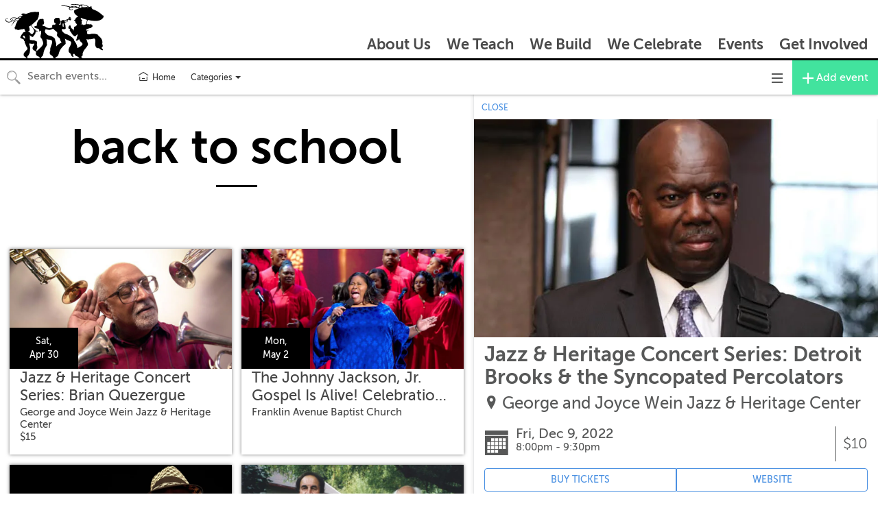

--- FILE ---
content_type: text/html; charset=utf-8
request_url: https://events.jazzandheritage.org/lists/1483/2766316
body_size: 17026
content:
<!DOCTYPE html>
<html>
  <head>
    <meta name="viewport" content="width=device-width, initial-scale=1.0, user-scalable=no"/>


<title>Jazz &amp; Heritage Concert Series: Detro... | Dec 9 | New Orleans Jazz &amp; Heritage Foundation</title>
<meta name="twitter:title" property="og:title" content="Jazz &amp; Heritage Concert Series: Detro... | Dec 9 | New Orleans Jazz &amp; Heritage Foundation" />

<meta name="description" property="og:description" content="We&#39;re kicking off the Jazz &amp; Heritage Concert Series with Detroit Brooks &amp; the Syncopated Percolators.">
<meta name="twitter:description" content="We&#39;re kicking off the Jazz &amp; Heritage Concert Series with Detroit Brooks &amp; the Syncopated Percolators." />

<meta property="og:type" content="website" />
<meta property="fb:app_id" content="277483642708594" />

<!-- Structured Data and Twitter Cards -->
  <link rel="canonical" href="//events.jazzandheritage.org/cal/2766316" />
  <meta property="og:url" content="http://events.jazzandheritage.org/cal/2766316" />
  <script type="application/ld+json">
    {
      "@context": "http://schema.org",
      "@type": "Event",
      "name": "Jazz \u0026 Heritage Concert Series: Detroit Brooks \u0026 the Syncopated Percolators",
      "startDate": "2022-12-09T20:00:00-06:00",
      "endDate": "2022-12-09T21:30:00-06:00",
      "location": {
        "@type": "Place",
        "name": "George and Joyce Wein Jazz \u0026 Heritage Center",
        "address": {
          "@type": "PostalAddress",
          "streetAddress": "1225 N Rampart St, New Orleans, LA 70116"
        },
        "geo": {
          "@type": "GeoCoordinates",
          "latitude": "29.96507",
          "longitude": "-90.06465"
        }
      },
      "image": [
        "https://ucarecdn.com/25c21882-a8df-485d-88e3-5bd7217d682d/-/crop/683x368/0,87/-/resize/800x432/"
      ],
      "offers": {
        "@type": "Offer",
        "url": "https://detroitbrooks2022.eventbrite.com"
      },
      "description": "We're kicking off the Jazz \u0026 Heritage Concert Series with Detroit Brooks \u0026 the Syncopated Percolators."
    }
  </script>
    <meta name="twitter:card" content="summary_large_image" />
    <meta property="og:image" content="https://ucarecdn.com/25c21882-a8df-485d-88e3-5bd7217d682d/-/crop/683x368/0,87/-/resize/800x432/">

<!-- custom partner meta tags, favicon, etc -->
  
  
<!-- Icons & Favicons -->
<link rel="apple-touch-icon" sizes="57x57" href="https://ucarecdn.com/09daefdb-25a4-417d-b900-9cca6d6b2492/-/resize/57x57/-/format/png/">
<link rel="apple-touch-icon" sizes="60x60" href="https://ucarecdn.com/09daefdb-25a4-417d-b900-9cca6d6b2492/-/resize/60x60/-/format/png/">
<link rel="apple-touch-icon" sizes="72x72" href="https://ucarecdn.com/09daefdb-25a4-417d-b900-9cca6d6b2492/-/resize/72x72/-/format/png/">
<link rel="apple-touch-icon" sizes="76x76" href="https://ucarecdn.com/09daefdb-25a4-417d-b900-9cca6d6b2492/-/resize/76x76/-/format/png/">
<link rel="apple-touch-icon" sizes="114x114" href="https://ucarecdn.com/09daefdb-25a4-417d-b900-9cca6d6b2492/-/resize/114x114/-/format/png/">
<link rel="apple-touch-icon" sizes="120x120" href="https://ucarecdn.com/09daefdb-25a4-417d-b900-9cca6d6b2492/-/resize/120x120/-/format/png/">
<link rel="apple-touch-icon" sizes="144x144" href="https://ucarecdn.com/09daefdb-25a4-417d-b900-9cca6d6b2492/-/resize/144x144/-/format/png/">
<link rel="apple-touch-icon" sizes="152x152" href="https://ucarecdn.com/09daefdb-25a4-417d-b900-9cca6d6b2492/-/resize/152x152/-/format/png/">
<link rel="apple-touch-icon" sizes="180x180" href="https://ucarecdn.com/09daefdb-25a4-417d-b900-9cca6d6b2492/-/resize/180x180/-/format/png/">
<link rel="icon" type="image/png" sizes="192x192"  href="https://ucarecdn.com/09daefdb-25a4-417d-b900-9cca6d6b2492/-/resize/192x192/-/format/png/">
<link rel="icon" type="image/png" sizes="32x32" href="https://ucarecdn.com/09daefdb-25a4-417d-b900-9cca6d6b2492/-/resize/32x32/-/format/png/">
<link rel="icon" type="image/png" sizes="96x96" href="https://ucarecdn.com/09daefdb-25a4-417d-b900-9cca6d6b2492/-/resize/96x96/-/format/png/">
<link rel="icon" type="image/png" sizes="16x16" href="https://ucarecdn.com/09daefdb-25a4-417d-b900-9cca6d6b2492/-/resize/16x16/-/format/png/">
<link rel="manifest" href="//events.jazzandheritage.org/manifest.json">
<meta name="msapplication-TileColor" content="#ffffff">
<meta name="msapplication-TileImage" content="https://ucarecdn.com/09daefdb-25a4-417d-b900-9cca6d6b2492/-/resize/144x144/-/format/png/">
<meta name="theme-color" content="#ffffff">


    <!-- Android helpers -->
<script type="text/javascript">

// Resize observer for Android iframe scrolling assistance
</script>

    <script type="text/javascript">

// Terrible global variables to pass data from rails to vue controllers


window.base_url = '//events.jazzandheritage.org/new-orleans-jazz-heritage-foundation';
window.cal_url = '//events.jazzandheritage.org/cal';

// TODO: REMOVE color_primary after replacing all instances in repo
window.js_calendar = {
  id: 83,
  name: "New Orleans Jazz & Heritage Foundation",
  timezone: "America/Chicago",
  lists: [{"id":912,"name":"Community Partnership Grants"},{"id":1482,"name":"2025 Chanteuse Concert Series"},{"id":1483,"name":"back to school"},{"id":1871,"name":"2025 Jazz \u0026 Heritage Spring Concert Series"},{"id":1929,"name":"Events"}],
  neighborhoods: [],
  showimgs: true,
  categories: [{"id":2466,"name":"Music","calendar_id":83,"public":true,"display":"smad","sort":0,"image":"","showindex":true,"from_sctk":[1],"to_sctk":[1]},{"id":2470,"name":"Performance","calendar_id":83,"public":true,"display":"smad","sort":4,"image":"","showindex":true,"from_sctk":[5],"to_sctk":[5]},{"id":2472,"name":"Festival","calendar_id":83,"public":true,"display":"smad","sort":7,"image":"","showindex":true,"from_sctk":[7],"to_sctk":[7]},{"id":2480,"name":"Art Openings","calendar_id":83,"public":true,"display":"smad","sort":8,"image":"","showindex":true,"from_sctk":[105],"to_sctk":[105]},{"id":2474,"name":"Class / Workshop","calendar_id":83,"public":true,"display":"smad","sort":12,"image":"","showindex":true,"from_sctk":[9],"to_sctk":[9]},{"id":2475,"name":"Lecture","calendar_id":83,"public":true,"display":"smad","sort":13,"image":"","showindex":true,"from_sctk":[10],"to_sctk":[10]},{"id":2481,"name":"Outdoors","calendar_id":83,"public":true,"display":"smad","sort":17,"image":"","showindex":true,"from_sctk":[106],"to_sctk":[106]},{"id":2484,"name":"Community","calendar_id":83,"public":true,"display":"smad","sort":18,"image":"","showindex":true,"from_sctk":[167],"to_sctk":[167]},{"id":2482,"name":"Family","calendar_id":83,"public":true,"display":"smad","sort":19,"image":"","showindex":true,"from_sctk":[168],"to_sctk":[168]}],
  design_settings: {"brand_button":{"bkg_color":"#42e39e","text_color":"#ffffff"},"daily_header":{"bkg_color":"#000000","text_color":"#ffffff"},"ongoing_header":{"bkg_color":"#000000","text_color":"#ffffff"}},
  color_primary: "#00a7d5",
  slug: "new-orleans-jazz-heritage-foundation",
  host: "https://events.jazzandheritage.org",
  plugs_html: "",
  gpt_ads: {},
  dfp_enabled: false,
}

  window.js_user = {
    
    
  };

  window.doNotTrack = window.doNotTrack || navigator.doNotTrack || (
    window.js_user && window.js_user !== undefined && (
      window.js_user.isSuperAdmin || window.js_user.isUsingDevelopmentEnvironment
    )
  )


  window.js_eventpage_baseurl = "https://events.scenethink.com"
  window.js_baseurl = "https://app.scenethink.com"

window.asset_base = '//events.jazzandheritage.org';
</script>

    <!-- gtag -->
<script async src="https://www.googletagmanager.com/gtag/js?id=G-7GNRMJC913"></script>
<script>
  window.dataLayer = window.dataLayer || [];
  function gtag(){window.dataLayer.push(arguments);}
  window.gtagDataLayerInitializedAtDateObj = new Date()
  gtag('js', window.gtagDataLayerInitializedAtDateObj);

  window.gtag('config', 'G-7GNRMJC913', { 'send_page_view': false }); // SceneThink GA4

  if (!window.doNotTrack) {
  window.gtag('event', 'page_view');
  }
</script>

    
    <link rel="preload" href="https://s3.amazonaws.com/assets.scenethink.com/fonts/MuseoSans_500-webfont.woff2" as="font" type="font/woff2" crossorigin>

<style>
@font-face {
    font-family: 'museo-sans';
    src: url('https://s3.amazonaws.com/assets.scenethink.com/fonts/MuseoSans_100-webfont.woff2') format('woff2'),
        url('https://s3.amazonaws.com/assets.scenethink.com/fonts/MuseoSans_100-webfont.woff') format('woff');
    font-weight: 100;
    font-style: normal;
    font-display: swap;
}
@font-face {
    font-family: 'museo-sans';
    src: url('https://s3.amazonaws.com/assets.scenethink.com/fonts/MuseoSans_300-webfont.woff2') format('woff2'),
        url('https://s3.amazonaws.com/assets.scenethink.com/fonts/MuseoSans_300-webfont.woff') format('woff');
    font-weight: 300;
    font-style: normal;
    font-display: swap;
}
@font-face {
    font-family: 'museo-sans';
    src: url('https://s3.amazonaws.com/assets.scenethink.com/fonts/MuseoSans_500-webfont.woff2') format('woff2'),
        url('https://s3.amazonaws.com/assets.scenethink.com/fonts/MuseoSans_500-webfont.woff') format('woff');
    font-weight: 500;
    font-style: normal;
    font-display: swap;
}
@font-face {
    font-family: 'museo-sans';
    src: url('https://s3.amazonaws.com/assets.scenethink.com/fonts/MuseoSans_700-webfont.woff2') format('woff2'),
        url('https://s3.amazonaws.com/assets.scenethink.com/fonts/MuseoSans_700-webfont.woff') format('woff');
    font-weight: 700;
    font-style: normal;
    font-display: swap;
}
@font-face {
    font-family: 'museo-sans';
    src: url('https://s3.amazonaws.com/assets.scenethink.com/fonts/MuseoSans_100_Italic-webfont.woff2') format('woff2'),
        url('https://s3.amazonaws.com/assets.scenethink.com/fonts/MuseoSans_100_Italic-webfont.woff') format('woff');
    font-weight: 100;
    font-style: italic;
    font-display: swap;
}
@font-face {
    font-family: 'museo-sans';
    src: url('https://s3.amazonaws.com/assets.scenethink.com/fonts/MuseoSans_300_Italic-webfont.woff2') format('woff2'),
        url('https://s3.amazonaws.com/assets.scenethink.com/fonts/MuseoSans_300_Italic-webfont.woff') format('woff');
    font-weight: 300;
    font-style: italic;
    font-display: swap;
}
@font-face {
    font-family: 'museo-sans';
    src: url('https://s3.amazonaws.com/assets.scenethink.com/fonts/MuseoSans_500_Italic-webfont.woff2') format('woff2'),
        url('https://s3.amazonaws.com/assets.scenethink.com/fonts/MuseoSans_500_Italic-webfont.woff') format('woff');
    font-weight: 500;
    font-style: italic;
    font-display: swap;
}
@font-face {
    font-family: 'museo-sans';
    src: url('https://s3.amazonaws.com/assets.scenethink.com/fonts/MuseoSans_700_Italic-webfont.woff2') format('woff2'),
        url('https://s3.amazonaws.com/assets.scenethink.com/fonts/MuseoSans_700_Italic-webfont.woff') format('woff');
    font-weight: 700;
    font-style: italic;
    font-display: swap;
}
</style>
<script>
(function() {
  "use strict";
  // Optimization for Repeat Views
  if( sessionStorage.fontsLoadedCriticalFoftPreloadFallback ) {
    document.documentElement.className += " fonts-loaded";
    return;
  } else if( "fonts" in document ) {
    document.fonts.load("500 1em museo-sans").then(function () {
      document.documentElement.className += " fonts-loaded";
      Promise.all([
        document.fonts.load("100 1em museum-sans"),
        document.fonts.load("300 1em museum-sans"),
        document.fonts.load("700 1em museum-sans"),
        document.fonts.load("italic 100 1em museum-sans"),
        document.fonts.load("italic 300 1em museum-sans"),
        document.fonts.load("italic 500 1em museum-sans"),
        document.fonts.load("italic 700 1em museum-sans")
      ]).then(function () {
        // Optimization for Repeat Views
        sessionStorage.fontsLoadedCriticalFoftPreloadFallback = true;
      });
    });
  } else {
    // use fallback
    var ref = document.getElementsByTagName( "script" )[ 0 ];
    var script = document.createElement( "script" );
    script.src = "https://s3.amazonaws.com/assets.scenethink.com/fonts/critical-foft-preload-fallback-optional.js";
    script.async = true;
    ref.parentNode.insertBefore( script, ref );
    /*
    * technically you could trigger the web font load here too and race it with
    * the polyfill load, this means creating an element with text content that
    * uses the font and attaching it to the document
    * <div style="font-family: Lato; font-weight: 400; font-style: italic">A</div>
    */
  }
})();
</script>


    <link rel="stylesheet" href="https://cdnjs.cloudflare.com/ajax/libs/tiny-slider/2.8.2/tiny-slider.css">
    <!--[if (lt IE 9)]><script src="https://cdnjs.cloudflare.com/ajax/libs/tiny-slider/2.8.2/min/tiny-slider.helper.ie8.js"></script><![endif]-->

    <link rel="stylesheet" type="text/css" href="https://pretix.eu/meekohi/taco/widget/v1.css">

    <link rel="stylesheet" media="screen" href="https://new-orleans-jazz-heritage-foundation.scenethink.com/packs/application-769ce4b85310d68bc0653ed25bab12d8.css" />
    <link rel="stylesheet" media="all" href="https://new-orleans-jazz-heritage-foundation.scenethink.com/assets/sctkvisitor-1985c76ff8aa5eee092f469270fe8af0c0addd70233cf6f2b5b91e1cef26c886.css" />
    <link rel="stylesheet" media="all" href="https://new-orleans-jazz-heritage-foundation.scenethink.com/new-orleans-jazz-heritage-foundation/calendar.css" />

    <meta name="csrf-param" content="authenticity_token" />
<meta name="csrf-token" content="sWEKl6j5yKQaigVux_Ab1geqQhUGteBF5BWYsRVgdU_26JInTZPeuGUOImjbnaO_43EefldS2h3HpDYKCxnybw" />
    <script src="https://cdnjs.cloudflare.com/polyfill/v3/polyfill.min.js?features=es5%2Ces6%2Ces7%2Cdefault%2CIntl%2CdevicePixelRatio%2Cfetch%2Cscreen.orientation%2C%7Eviewport"></script>

    <link href="https://fonts.googleapis.com/css?family=Noto+Sans:400,700|Noto+Serif:400,700" rel="stylesheet">

  </head>
  <body class="list-single">
    <div id="app-content" class="visitor-container">
          <div id="calendar-header" class="custom">
          
<div style="margin-bottom:4px;">
  <nav role="navigation" aria-label="main navigation" class="sctk-navbar">
    <div class="sctk-navbar-brand">
      <a href="https://www.jazzandheritage.org/" class="sctk-navbar-item">
          <img
            src="https://ucarecdn.com/d08b4da8-df27-4f46-b3b1-aab94d4cc2ab/"
            alt="New Orleans Jazz &amp; Heritage Foundation"
          >
      </a>
      <span
        role="button"
        aria-label="menu"
        aria-expanded="false"
        id="calendar-header-3-menu-toggle"
        class="sctk-navbar-burger"
      >
        <span aria-hidden="true"></span>
        <span aria-hidden="true"></span>
        <span aria-hidden="true"></span>
      </span>
    </div>
      <div
        id="calendar-header-3-nav"
        class="sctk-navbar-menu"
      >
        <div class="sctk-navbar-start"></div>
        <div class="sctk-navbar-end">
              <div class="sctk-navbar-item has-dropdown is-hoverable">
                <a
                  target="_blank"
                  href=""
                  class="sctk-navbar-link"
                >
                  About Us
                </a>

                <div class="sctk-navbar-dropdown">
                    <a
                      target="_blank"
                      href="https://www.jazzandheritage.org/about-us/our-history/"
                      class="sctk-navbar-item"
                    >
                      Our History
                    </a>
                    <a
                      target="_blank"
                      href="https://www.jazzandheritage.org/about-us/mission/"
                      class="sctk-navbar-item"
                    >
                      Mission
                    </a>
                    <a
                      target="_blank"
                      href="https://www.jazzandheritage.org/about-us/board/"
                      class="sctk-navbar-item"
                    >
                      Board
                    </a>
                    <a
                      target="_blank"
                      href="https://www.jazzandheritage.org/about-us/staff/"
                      class="sctk-navbar-item"
                    >
                      Staff
                    </a>
                    <a
                      target="_blank"
                      href="https://www.jazzandheritage.org/news/"
                      class="sctk-navbar-item"
                    >
                      News
                    </a>
                    <a
                      target="_blank"
                      href="https://www.jazzandheritage.org/contact/"
                      class="sctk-navbar-item"
                    >
                      Contact Us
                    </a>
                </div>
              </div>
              <div class="sctk-navbar-item has-dropdown is-hoverable">
                <a
                  target="_blank"
                  href=""
                  class="sctk-navbar-link"
                >
                  We Teach
                </a>

                <div class="sctk-navbar-dropdown">
                    <a
                      target="_blank"
                      href="https://www.jazzandheritage.org/heritage-school-of-music/"
                      class="sctk-navbar-item"
                    >
                      Heritage School of Music
                    </a>
                    <a
                      target="_blank"
                      href="https://www.jazzandheritage.org/vocal-workshops/"
                      class="sctk-navbar-item"
                    >
                      Vocal Workshops
                    </a>
                    <a
                      target="_blank"
                      href="https://www.jazzandheritage.org/hsm-beginners/"
                      class="sctk-navbar-item"
                    >
                      HSM Beginners
                    </a>
                    <a
                      target="_blank"
                      href="https://www.jazzandheritage.org/pro-audio-workshops/"
                      class="sctk-navbar-item"
                    >
                      Pro-Audio Workshops
                    </a>
                    <a
                      target="_blank"
                      href="https://www.jazzandheritage.org/the-archive/"
                      class="sctk-navbar-item"
                    >
                      The Archive
                    </a>
                    <a
                      target="_blank"
                      href="https://www.jazzandheritage.org/tom-dent-lectures/"
                      class="sctk-navbar-item"
                    >
                      Tom Dent Congo Square Lecture Series
                    </a>
                </div>
              </div>
              <div class="sctk-navbar-item has-dropdown is-hoverable">
                <a
                  target="_blank"
                  href=""
                  class="sctk-navbar-link"
                >
                  We Build
                </a>

                <div class="sctk-navbar-dropdown">
                    <a
                      target="_blank"
                      href="https://www.jazzandheritage.org/2021-2022-grant-awards/"
                      class="sctk-navbar-item"
                    >
                      Community Partnership Grants
                    </a>
                    <a
                      target="_blank"
                      href="https://www.jazzandheritage.org/discretionary-grants/"
                      class="sctk-navbar-item"
                    >
                      Discretionary Grants
                    </a>
                    <a
                      target="_blank"
                      href="https://www.jazzandheritage.org/community-outreach-ticket-program/"
                      class="sctk-navbar-item"
                    >
                      Community Outreach Ticket Program
                    </a>
                    <a
                      target="_blank"
                      href="https://www.jazzandheritage.org/the-catapult-fund/"
                      class="sctk-navbar-item"
                    >
                      The Catapult Fund
                    </a>
                    <a
                      target="_blank"
                      href="https://www.jazzandheritage.org/sync-up/"
                      class="sctk-navbar-item"
                    >
                      Sync Up
                    </a>
                    <a
                      target="_blank"
                      href="https://www.jazzandheritage.org/jazz-heritage-music-relief-fund/"
                      class="sctk-navbar-item"
                    >
                      Jazz &amp; Heritage Music Relief Fund
                    </a>
                </div>
              </div>
              <div class="sctk-navbar-item has-dropdown is-hoverable">
                <a
                  target="_blank"
                  href=""
                  class="sctk-navbar-link"
                >
                  We Celebrate
                </a>

                <div class="sctk-navbar-dropdown">
                    <a
                      target="_blank"
                      href="https://www.jazzandheritage.org/concerts/"
                      class="sctk-navbar-item"
                    >
                      Concerts
                    </a>
                    <a
                      target="_blank"
                      href="https://www.jazzandheritage.org/jazz-fest/"
                      class="sctk-navbar-item"
                    >
                      New Orleans Jazz &amp; Heritage Festival
                    </a>
                    <a
                      target="_blank"
                      href="https://www.jazzandheritage.org/jazz-fest-gala/"
                      class="sctk-navbar-item"
                    >
                      Jazz Fest Gala
                    </a>
                    <a
                      target="_blank"
                      href="https://www.jazzandheritage.org/events/crescent-city-blues-bbq-festival/"
                      class="sctk-navbar-item"
                    >
                      Crescent City Blues &amp; BBQ Festival
                    </a>
                    <a
                      target="_blank"
                      href="https://www.jazzandheritage.org/events/treme-creole-gumbo-festival/"
                      class="sctk-navbar-item"
                    >
                      Treme Creole Gumbo Festival
                    </a>
                    <a
                      target="_blank"
                      href="https://www.jazzandheritage.org/events/congo-square-rhythms-festival/"
                      class="sctk-navbar-item"
                    >
                      Congo Square Rhythms Festival
                    </a>
                    <a
                      target="_blank"
                      href="https://www.jazzandheritage.org/events/louisiana-cajun-zydeco-festival/"
                      class="sctk-navbar-item"
                    >
                      Louisiana Cajun-Zydeco Festival
                    </a>
                    <a
                      target="_blank"
                      href="https://www.jazzandheritage.org/events/gospel-fest/"
                      class="sctk-navbar-item"
                    >
                      Johnny Jackson Jr. Gospel is Alive!
                    </a>
                    <a
                      target="_blank"
                      href="https://www.jazzandheritage.org/class-got-brass/"
                      class="sctk-navbar-item"
                    >
                      Class Got Brass
                    </a>
                    <a
                      target="_blank"
                      href="https://www.jazzandheritage.org/gallery-exhibits/"
                      class="sctk-navbar-item"
                    >
                      Gallery Exhibits
                    </a>
                </div>
              </div>
              <a
                target="_blank"
                href="https://events.jazzandheritage.org"
                class="sctk-navbar-item"
              >
                Events
              </a>
              <a
                target="_blank"
                href="https://onebox.scenethink.com/admin/calendars/83/settings/calendar_header_creator?current_form_group=organization_settings"
                class="sctk-navbar-item"
              >
                Get Involved
              </a>
        </div>
      </div>
  </nav>
</div>
<style>
  .sctk-navbar-burger {
    appearance: none;
    background: none;
    border: none;
    color: currentColor;
    font-family: inherit;
    font-size: 1em;
    margin: 0;
    padding: 0;
  }
  .sctk-navbar {
    position: relative;
    z-index: 30;
    min-height: 3.25rem;
    margin-top: 30px;
    background-color: white;
  }
  /* .container-fluid {width: 100%;} */
  .sctk-navbar.is-white {
    background-color: white;
    color: #0a0a0a;
  }

  .sctk-navbar.is-white .sctk-navbar-brand > .sctk-navbar-item,
  .sctk-navbar.is-white .sctk-navbar-brand .sctk-navbar-link {
    color: #0a0a0a;
  }

  .sctk-navbar.is-white .sctk-navbar-brand > a.sctk-navbar-item:focus,
  .sctk-navbar.is-white .sctk-navbar-brand > a.sctk-navbar-item:hover,
  .sctk-navbar.is-white .sctk-navbar-brand > a.sctk-navbar-item.is-active,
  .sctk-navbar.is-white .sctk-navbar-brand .sctk-navbar-link:focus,
  .sctk-navbar.is-white .sctk-navbar-brand .sctk-navbar-link:hover,
  .sctk-navbar.is-white .sctk-navbar-brand .sctk-navbar-link.is-active {
    background-color: #f2f2f2;
    color: #0a0a0a;
  }

  .sctk-navbar.is-white .sctk-navbar-brand .sctk-navbar-link::after {
    border-color: #0a0a0a;
  }

  .sctk-navbar.is-white .sctk-navbar-burger {
    color: #0a0a0a;
  }

  @media screen and (min-width: 1024px) {
    .sctk-navbar.is-white .sctk-navbar-start > .sctk-navbar-item,
    .sctk-navbar.is-white .sctk-navbar-start .sctk-navbar-link,
    .sctk-navbar.is-white .sctk-navbar-end > .sctk-navbar-item,
    .sctk-navbar.is-white .sctk-navbar-end .sctk-navbar-link {
      color: #0a0a0a;
    }
    .sctk-navbar.is-white .sctk-navbar-start > a.sctk-navbar-item:focus,
    .sctk-navbar.is-white .sctk-navbar-start > a.sctk-navbar-item:hover,
    .sctk-navbar.is-white .sctk-navbar-start > a.sctk-navbar-item.is-active,
    .sctk-navbar.is-white .sctk-navbar-start .sctk-navbar-link:focus,
    .sctk-navbar.is-white .sctk-navbar-start .sctk-navbar-link:hover,
    .sctk-navbar.is-white .sctk-navbar-start .sctk-navbar-link.is-active,
    .sctk-navbar.is-white .sctk-navbar-end > a.sctk-navbar-item:focus,
    .sctk-navbar.is-white .sctk-navbar-end > a.sctk-navbar-item:hover,
    .sctk-navbar.is-white .sctk-navbar-end > a.sctk-navbar-item.is-active,
    .sctk-navbar.is-white .sctk-navbar-end .sctk-navbar-link:focus,
    .sctk-navbar.is-white .sctk-navbar-end .sctk-navbar-link:hover,
    .sctk-navbar.is-white .sctk-navbar-end .sctk-navbar-link.is-active {
      background-color: #f2f2f2;
      color: #0a0a0a;
    }
    .sctk-navbar.is-white .sctk-navbar-start .sctk-navbar-link::after,
    .sctk-navbar.is-white .sctk-navbar-end .sctk-navbar-link::after {
      border-color: #0a0a0a;
    }
    .sctk-navbar.is-white .sctk-navbar-item.has-dropdown:focus .sctk-navbar-link,
    .sctk-navbar.is-white .sctk-navbar-item.has-dropdown:hover .sctk-navbar-link,
    .sctk-navbar.is-white .sctk-navbar-item.has-dropdown.is-active .sctk-navbar-link {
      background-color: #f2f2f2;
      color: #0a0a0a;
    }
    .sctk-navbar.is-white .sctk-navbar-dropdown a.sctk-navbar-item.is-active {
      background-color: white;
      color: #0a0a0a;
    }
  }

  .sctk-navbar.is-black {
    background-color: #0a0a0a;
    color: white;
  }

  .sctk-navbar.is-black .sctk-navbar-brand > .sctk-navbar-item,
  .sctk-navbar.is-black .sctk-navbar-brand .sctk-navbar-link {
    color: white;
  }

  .sctk-navbar.is-black .sctk-navbar-brand > a.sctk-navbar-item:focus,
  .sctk-navbar.is-black .sctk-navbar-brand > a.sctk-navbar-item:hover,
  .sctk-navbar.is-black .sctk-navbar-brand > a.sctk-navbar-item.is-active,
  .sctk-navbar.is-black .sctk-navbar-brand .sctk-navbar-link:focus,
  .sctk-navbar.is-black .sctk-navbar-brand .sctk-navbar-link:hover,
  .sctk-navbar.is-black .sctk-navbar-brand .sctk-navbar-link.is-active {
    background-color: black;
    color: white;
  }

  .sctk-navbar.is-black .sctk-navbar-brand .sctk-navbar-link::after {
    border-color: white;
  }

  .sctk-navbar.is-black .sctk-navbar-burger {
    color: white;
  }

  @media screen and (min-width: 1024px) {
    .sctk-navbar.is-black .sctk-navbar-start > .sctk-navbar-item,
    .sctk-navbar.is-black .sctk-navbar-start .sctk-navbar-link,
    .sctk-navbar.is-black .sctk-navbar-end > .sctk-navbar-item,
    .sctk-navbar.is-black .sctk-navbar-end .sctk-navbar-link {
      color: white;
    }
    .sctk-navbar.is-black .sctk-navbar-start > a.sctk-navbar-item:focus,
    .sctk-navbar.is-black .sctk-navbar-start > a.sctk-navbar-item:hover,
    .sctk-navbar.is-black .sctk-navbar-start > a.sctk-navbar-item.is-active,
    .sctk-navbar.is-black .sctk-navbar-start .sctk-navbar-link:focus,
    .sctk-navbar.is-black .sctk-navbar-start .sctk-navbar-link:hover,
    .sctk-navbar.is-black .sctk-navbar-start .sctk-navbar-link.is-active,
    .sctk-navbar.is-black .sctk-navbar-end > a.sctk-navbar-item:focus,
    .sctk-navbar.is-black .sctk-navbar-end > a.sctk-navbar-item:hover,
    .sctk-navbar.is-black .sctk-navbar-end > a.sctk-navbar-item.is-active,
    .sctk-navbar.is-black .sctk-navbar-end .sctk-navbar-link:focus,
    .sctk-navbar.is-black .sctk-navbar-end .sctk-navbar-link:hover,
    .sctk-navbar.is-black .sctk-navbar-end .sctk-navbar-link.is-active {
      background-color: black;
      color: white;
    }
    .sctk-navbar.is-black .sctk-navbar-start .sctk-navbar-link::after,
    .sctk-navbar.is-black .sctk-navbar-end .sctk-navbar-link::after {
      border-color: white;
    }
    .sctk-navbar.is-black .sctk-navbar-item.has-dropdown:focus .sctk-navbar-link,
    .sctk-navbar.is-black .sctk-navbar-item.has-dropdown:hover .sctk-navbar-link,
    .sctk-navbar.is-black .sctk-navbar-item.has-dropdown.is-active .sctk-navbar-link {
      background-color: black;
      color: white;
    }
    .sctk-navbar.is-black .sctk-navbar-dropdown a.sctk-navbar-item.is-active {
      background-color: #0a0a0a;
      color: white;
    }
  }

  .sctk-navbar.is-light {
    background-color: whitesmoke;
    color: rgba(0, 0, 0, 0.7);
  }

  .sctk-navbar.is-light .sctk-navbar-brand > .sctk-navbar-item,
  .sctk-navbar.is-light .sctk-navbar-brand .sctk-navbar-link {
    color: rgba(0, 0, 0, 0.7);
  }

  .sctk-navbar.is-light .sctk-navbar-brand > a.sctk-navbar-item:focus,
  .sctk-navbar.is-light .sctk-navbar-brand > a.sctk-navbar-item:hover,
  .sctk-navbar.is-light .sctk-navbar-brand > a.sctk-navbar-item.is-active,
  .sctk-navbar.is-light .sctk-navbar-brand .sctk-navbar-link:focus,
  .sctk-navbar.is-light .sctk-navbar-brand .sctk-navbar-link:hover,
  .sctk-navbar.is-light .sctk-navbar-brand .sctk-navbar-link.is-active {
    background-color: #e8e8e8;
    color: rgba(0, 0, 0, 0.7);
  }

  .sctk-navbar.is-light .sctk-navbar-brand .sctk-navbar-link::after {
    border-color: rgba(0, 0, 0, 0.7);
  }

  .sctk-navbar.is-light .sctk-navbar-burger {
    color: rgba(0, 0, 0, 0.7);
  }

  @media screen and (min-width: 1024px) {
    .sctk-navbar.is-light .sctk-navbar-start > .sctk-navbar-item,
    .sctk-navbar.is-light .sctk-navbar-start .sctk-navbar-link,
    .sctk-navbar.is-light .sctk-navbar-end > .sctk-navbar-item,
    .sctk-navbar.is-light .sctk-navbar-end .sctk-navbar-link {
      color: rgba(0, 0, 0, 0.7);
    }
    .sctk-navbar.is-light .sctk-navbar-start > a.sctk-navbar-item:focus,
    .sctk-navbar.is-light .sctk-navbar-start > a.sctk-navbar-item:hover,
    .sctk-navbar.is-light .sctk-navbar-start > a.sctk-navbar-item.is-active,
    .sctk-navbar.is-light .sctk-navbar-start .sctk-navbar-link:focus,
    .sctk-navbar.is-light .sctk-navbar-start .sctk-navbar-link:hover,
    .sctk-navbar.is-light .sctk-navbar-start .sctk-navbar-link.is-active,
    .sctk-navbar.is-light .sctk-navbar-end > a.sctk-navbar-item:focus,
    .sctk-navbar.is-light .sctk-navbar-end > a.sctk-navbar-item:hover,
    .sctk-navbar.is-light .sctk-navbar-end > a.sctk-navbar-item.is-active,
    .sctk-navbar.is-light .sctk-navbar-end .sctk-navbar-link:focus,
    .sctk-navbar.is-light .sctk-navbar-end .sctk-navbar-link:hover,
    .sctk-navbar.is-light .sctk-navbar-end .sctk-navbar-link.is-active {
      background-color: #e8e8e8;
      color: rgba(0, 0, 0, 0.7);
    }
    .sctk-navbar.is-light .sctk-navbar-start .sctk-navbar-link::after,
    .sctk-navbar.is-light .sctk-navbar-end .sctk-navbar-link::after {
      border-color: rgba(0, 0, 0, 0.7);
    }
    .sctk-navbar.is-light .sctk-navbar-item.has-dropdown:focus .sctk-navbar-link,
    .sctk-navbar.is-light .sctk-navbar-item.has-dropdown:hover .sctk-navbar-link,
    .sctk-navbar.is-light .sctk-navbar-item.has-dropdown.is-active .sctk-navbar-link {
      background-color: #e8e8e8;
      color: rgba(0, 0, 0, 0.7);
    }
    .sctk-navbar.is-light .sctk-navbar-dropdown a.sctk-navbar-item.is-active {
      background-color: whitesmoke;
      color: rgba(0, 0, 0, 0.7);
    }
  }

  .sctk-navbar.is-dark {
    background-color: #363636;
    color: #fff;
  }

  .sctk-navbar.is-dark .sctk-navbar-brand > .sctk-navbar-item,
  .sctk-navbar.is-dark .sctk-navbar-brand .sctk-navbar-link {
    color: #fff;
  }

  .sctk-navbar.is-dark .sctk-navbar-brand > a.sctk-navbar-item:focus,
  .sctk-navbar.is-dark .sctk-navbar-brand > a.sctk-navbar-item:hover,
  .sctk-navbar.is-dark .sctk-navbar-brand > a.sctk-navbar-item.is-active,
  .sctk-navbar.is-dark .sctk-navbar-brand .sctk-navbar-link:focus,
  .sctk-navbar.is-dark .sctk-navbar-brand .sctk-navbar-link:hover,
  .sctk-navbar.is-dark .sctk-navbar-brand .sctk-navbar-link.is-active {
    background-color: #292929;
    color: #fff;
  }

  .sctk-navbar.is-dark .sctk-navbar-brand .sctk-navbar-link::after {
    border-color: #fff;
  }

  .sctk-navbar.is-dark .sctk-navbar-burger {
    color: #fff;
  }

  @media screen and (min-width: 1024px) {
    .sctk-navbar.is-dark .sctk-navbar-start > .sctk-navbar-item,
    .sctk-navbar.is-dark .sctk-navbar-start .sctk-navbar-link,
    .sctk-navbar.is-dark .sctk-navbar-end > .sctk-navbar-item,
    .sctk-navbar.is-dark .sctk-navbar-end .sctk-navbar-link {
      color: #fff;
    }
    .sctk-navbar.is-dark .sctk-navbar-start > a.sctk-navbar-item:focus,
    .sctk-navbar.is-dark .sctk-navbar-start > a.sctk-navbar-item:hover,
    .sctk-navbar.is-dark .sctk-navbar-start > a.sctk-navbar-item.is-active,
    .sctk-navbar.is-dark .sctk-navbar-start .sctk-navbar-link:focus,
    .sctk-navbar.is-dark .sctk-navbar-start .sctk-navbar-link:hover,
    .sctk-navbar.is-dark .sctk-navbar-start .sctk-navbar-link.is-active,
    .sctk-navbar.is-dark .sctk-navbar-end > a.sctk-navbar-item:focus,
    .sctk-navbar.is-dark .sctk-navbar-end > a.sctk-navbar-item:hover,
    .sctk-navbar.is-dark .sctk-navbar-end > a.sctk-navbar-item.is-active,
    .sctk-navbar.is-dark .sctk-navbar-end .sctk-navbar-link:focus,
    .sctk-navbar.is-dark .sctk-navbar-end .sctk-navbar-link:hover,
    .sctk-navbar.is-dark .sctk-navbar-end .sctk-navbar-link.is-active {
      background-color: #292929;
      color: #fff;
    }
    .sctk-navbar.is-dark .sctk-navbar-start .sctk-navbar-link::after,
    .sctk-navbar.is-dark .sctk-navbar-end .sctk-navbar-link::after {
      border-color: #fff;
    }
    .sctk-navbar.is-dark .sctk-navbar-item.has-dropdown:focus .sctk-navbar-link,
    .sctk-navbar.is-dark .sctk-navbar-item.has-dropdown:hover .sctk-navbar-link,
    .sctk-navbar.is-dark .sctk-navbar-item.has-dropdown.is-active .sctk-navbar-link {
      background-color: #292929;
      color: #fff;
    }
    .sctk-navbar.is-dark .sctk-navbar-dropdown a.sctk-navbar-item.is-active {
      background-color: #363636;
      color: #fff;
    }
  }

  .sctk-navbar.is-primary {
    background-color: #00d1b2;
    color: #fff;
  }

  .sctk-navbar.is-primary .sctk-navbar-brand > .sctk-navbar-item,
  .sctk-navbar.is-primary .sctk-navbar-brand .sctk-navbar-link {
    color: #fff;
  }

  .sctk-navbar.is-primary .sctk-navbar-brand > a.sctk-navbar-item:focus,
  .sctk-navbar.is-primary .sctk-navbar-brand > a.sctk-navbar-item:hover,
  .sctk-navbar.is-primary .sctk-navbar-brand > a.sctk-navbar-item.is-active,
  .sctk-navbar.is-primary .sctk-navbar-brand .sctk-navbar-link:focus,
  .sctk-navbar.is-primary .sctk-navbar-brand .sctk-navbar-link:hover,
  .sctk-navbar.is-primary .sctk-navbar-brand .sctk-navbar-link.is-active {
    background-color: #00b89c;
    color: #fff;
  }

  .sctk-navbar.is-primary .sctk-navbar-brand .sctk-navbar-link::after {
    border-color: #fff;
  }

  .sctk-navbar.is-primary .sctk-navbar-burger {
    color: #fff;
  }

  @media screen and (min-width: 1024px) {
    .sctk-navbar.is-primary .sctk-navbar-start > .sctk-navbar-item,
    .sctk-navbar.is-primary .sctk-navbar-start .sctk-navbar-link,
    .sctk-navbar.is-primary .sctk-navbar-end > .sctk-navbar-item,
    .sctk-navbar.is-primary .sctk-navbar-end .sctk-navbar-link {
      color: #fff;
    }
    .sctk-navbar.is-primary .sctk-navbar-start > a.sctk-navbar-item:focus,
    .sctk-navbar.is-primary .sctk-navbar-start > a.sctk-navbar-item:hover,
    .sctk-navbar.is-primary .sctk-navbar-start > a.sctk-navbar-item.is-active,
    .sctk-navbar.is-primary .sctk-navbar-start .sctk-navbar-link:focus,
    .sctk-navbar.is-primary .sctk-navbar-start .sctk-navbar-link:hover,
    .sctk-navbar.is-primary .sctk-navbar-start .sctk-navbar-link.is-active,
    .sctk-navbar.is-primary .sctk-navbar-end > a.sctk-navbar-item:focus,
    .sctk-navbar.is-primary .sctk-navbar-end > a.sctk-navbar-item:hover,
    .sctk-navbar.is-primary .sctk-navbar-end > a.sctk-navbar-item.is-active,
    .sctk-navbar.is-primary .sctk-navbar-end .sctk-navbar-link:focus,
    .sctk-navbar.is-primary .sctk-navbar-end .sctk-navbar-link:hover,
    .sctk-navbar.is-primary .sctk-navbar-end .sctk-navbar-link.is-active {
      background-color: #00b89c;
      color: #fff;
    }
    .sctk-navbar.is-primary .sctk-navbar-start .sctk-navbar-link::after,
    .sctk-navbar.is-primary .sctk-navbar-end .sctk-navbar-link::after {
      border-color: #fff;
    }
    .sctk-navbar.is-primary .sctk-navbar-item.has-dropdown:focus .sctk-navbar-link,
    .sctk-navbar.is-primary .sctk-navbar-item.has-dropdown:hover .sctk-navbar-link,
    .sctk-navbar.is-primary .sctk-navbar-item.has-dropdown.is-active .sctk-navbar-link {
      background-color: #00b89c;
      color: #fff;
    }
    .sctk-navbar.is-primary .sctk-navbar-dropdown a.sctk-navbar-item.is-active {
      background-color: #00d1b2;
      color: #fff;
    }
  }

  .sctk-navbar.is-link {
    background-color: #485fc7;
    color: #fff;
  }

  .sctk-navbar.is-link .sctk-navbar-brand > .sctk-navbar-item,
  .sctk-navbar.is-link .sctk-navbar-brand .sctk-navbar-link {
    color: #fff;
  }

  .sctk-navbar.is-link .sctk-navbar-brand > a.sctk-navbar-item:focus,
  .sctk-navbar.is-link .sctk-navbar-brand > a.sctk-navbar-item:hover,
  .sctk-navbar.is-link .sctk-navbar-brand > a.sctk-navbar-item.is-active,
  .sctk-navbar.is-link .sctk-navbar-brand .sctk-navbar-link:focus,
  .sctk-navbar.is-link .sctk-navbar-brand .sctk-navbar-link:hover,
  .sctk-navbar.is-link .sctk-navbar-brand .sctk-navbar-link.is-active {
    background-color: #3a51bb;
    color: #fff;
  }

  .sctk-navbar.is-link .sctk-navbar-brand .sctk-navbar-link::after {
    border-color: #fff;
  }

  .sctk-navbar.is-link .sctk-navbar-burger {
    color: #fff;
  }

  @media screen and (min-width: 1024px) {
    .sctk-navbar.is-link .sctk-navbar-start > .sctk-navbar-item,
    .sctk-navbar.is-link .sctk-navbar-start .sctk-navbar-link,
    .sctk-navbar.is-link .sctk-navbar-end > .sctk-navbar-item,
    .sctk-navbar.is-link .sctk-navbar-end .sctk-navbar-link {
      color: #fff;
    }
    .sctk-navbar.is-link .sctk-navbar-start > a.sctk-navbar-item:focus,
    .sctk-navbar.is-link .sctk-navbar-start > a.sctk-navbar-item:hover,
    .sctk-navbar.is-link .sctk-navbar-start > a.sctk-navbar-item.is-active,
    .sctk-navbar.is-link .sctk-navbar-start .sctk-navbar-link:focus,
    .sctk-navbar.is-link .sctk-navbar-start .sctk-navbar-link:hover,
    .sctk-navbar.is-link .sctk-navbar-start .sctk-navbar-link.is-active,
    .sctk-navbar.is-link .sctk-navbar-end > a.sctk-navbar-item:focus,
    .sctk-navbar.is-link .sctk-navbar-end > a.sctk-navbar-item:hover,
    .sctk-navbar.is-link .sctk-navbar-end > a.sctk-navbar-item.is-active,
    .sctk-navbar.is-link .sctk-navbar-end .sctk-navbar-link:focus,
    .sctk-navbar.is-link .sctk-navbar-end .sctk-navbar-link:hover,
    .sctk-navbar.is-link .sctk-navbar-end .sctk-navbar-link.is-active {
      background-color: #3a51bb;
      color: #fff;
    }
    .sctk-navbar.is-link .sctk-navbar-start .sctk-navbar-link::after,
    .sctk-navbar.is-link .sctk-navbar-end .sctk-navbar-link::after {
      border-color: #fff;
    }
    .sctk-navbar.is-link .sctk-navbar-item.has-dropdown:focus .sctk-navbar-link,
    .sctk-navbar.is-link .sctk-navbar-item.has-dropdown:hover .sctk-navbar-link,
    .sctk-navbar.is-link .sctk-navbar-item.has-dropdown.is-active .sctk-navbar-link {
      background-color: #3a51bb;
      color: #fff;
    }
    .sctk-navbar.is-link .sctk-navbar-dropdown a.sctk-navbar-item.is-active {
      background-color: #485fc7;
      color: #fff;
    }
  }

  .sctk-navbar.is-info {
    background-color: #3e8ed0;
    color: #fff;
  }

  .sctk-navbar.is-info .sctk-navbar-brand > .sctk-navbar-item,
  .sctk-navbar.is-info .sctk-navbar-brand .sctk-navbar-link {
    color: #fff;
  }

  .sctk-navbar.is-info .sctk-navbar-brand > a.sctk-navbar-item:focus,
  .sctk-navbar.is-info .sctk-navbar-brand > a.sctk-navbar-item:hover,
  .sctk-navbar.is-info .sctk-navbar-brand > a.sctk-navbar-item.is-active,
  .sctk-navbar.is-info .sctk-navbar-brand .sctk-navbar-link:focus,
  .sctk-navbar.is-info .sctk-navbar-brand .sctk-navbar-link:hover,
  .sctk-navbar.is-info .sctk-navbar-brand .sctk-navbar-link.is-active {
    background-color: #3082c5;
    color: #fff;
  }

  .sctk-navbar.is-info .sctk-navbar-brand .sctk-navbar-link::after {
    border-color: #fff;
  }

  .sctk-navbar.is-info .sctk-navbar-burger {
    color: #fff;
  }

  @media screen and (min-width: 1024px) {
    .sctk-navbar.is-info .sctk-navbar-start > .sctk-navbar-item,
    .sctk-navbar.is-info .sctk-navbar-start .sctk-navbar-link,
    .sctk-navbar.is-info .sctk-navbar-end > .sctk-navbar-item,
    .sctk-navbar.is-info .sctk-navbar-end .sctk-navbar-link {
      color: #fff;
    }
    .sctk-navbar.is-info .sctk-navbar-start > a.sctk-navbar-item:focus,
    .sctk-navbar.is-info .sctk-navbar-start > a.sctk-navbar-item:hover,
    .sctk-navbar.is-info .sctk-navbar-start > a.sctk-navbar-item.is-active,
    .sctk-navbar.is-info .sctk-navbar-start .sctk-navbar-link:focus,
    .sctk-navbar.is-info .sctk-navbar-start .sctk-navbar-link:hover,
    .sctk-navbar.is-info .sctk-navbar-start .sctk-navbar-link.is-active,
    .sctk-navbar.is-info .sctk-navbar-end > a.sctk-navbar-item:focus,
    .sctk-navbar.is-info .sctk-navbar-end > a.sctk-navbar-item:hover,
    .sctk-navbar.is-info .sctk-navbar-end > a.sctk-navbar-item.is-active,
    .sctk-navbar.is-info .sctk-navbar-end .sctk-navbar-link:focus,
    .sctk-navbar.is-info .sctk-navbar-end .sctk-navbar-link:hover,
    .sctk-navbar.is-info .sctk-navbar-end .sctk-navbar-link.is-active {
      background-color: #3082c5;
      color: #fff;
    }
    .sctk-navbar.is-info .sctk-navbar-start .sctk-navbar-link::after,
    .sctk-navbar.is-info .sctk-navbar-end .sctk-navbar-link::after {
      border-color: #fff;
    }
    .sctk-navbar.is-info .sctk-navbar-item.has-dropdown:focus .sctk-navbar-link,
    .sctk-navbar.is-info .sctk-navbar-item.has-dropdown:hover .sctk-navbar-link,
    .sctk-navbar.is-info .sctk-navbar-item.has-dropdown.is-active .sctk-navbar-link {
      background-color: #3082c5;
      color: #fff;
    }
    .sctk-navbar.is-info .sctk-navbar-dropdown a.sctk-navbar-item.is-active {
      background-color: #3e8ed0;
      color: #fff;
    }
  }

  .sctk-navbar.is-success {
    background-color: #48c78e;
    color: #fff;
  }

  .sctk-navbar.is-success .sctk-navbar-brand > .sctk-navbar-item,
  .sctk-navbar.is-success .sctk-navbar-brand .sctk-navbar-link {
    color: #fff;
  }

  .sctk-navbar.is-success .sctk-navbar-brand > a.sctk-navbar-item:focus,
  .sctk-navbar.is-success .sctk-navbar-brand > a.sctk-navbar-item:hover,
  .sctk-navbar.is-success .sctk-navbar-brand > a.sctk-navbar-item.is-active,
  .sctk-navbar.is-success .sctk-navbar-brand .sctk-navbar-link:focus,
  .sctk-navbar.is-success .sctk-navbar-brand .sctk-navbar-link:hover,
  .sctk-navbar.is-success .sctk-navbar-brand .sctk-navbar-link.is-active {
    background-color: #3abb81;
    color: #fff;
  }

  .sctk-navbar.is-success .sctk-navbar-brand .sctk-navbar-link::after {
    border-color: #fff;
  }

  .sctk-navbar.is-success .sctk-navbar-burger {
    color: #fff;
  }

  @media screen and (min-width: 1024px) {
    .sctk-navbar.is-success .sctk-navbar-start > .sctk-navbar-item,
    .sctk-navbar.is-success .sctk-navbar-start .sctk-navbar-link,
    .sctk-navbar.is-success .sctk-navbar-end > .sctk-navbar-item,
    .sctk-navbar.is-success .sctk-navbar-end .sctk-navbar-link {
      color: #fff;
    }
    .sctk-navbar.is-success .sctk-navbar-start > a.sctk-navbar-item:focus,
    .sctk-navbar.is-success .sctk-navbar-start > a.sctk-navbar-item:hover,
    .sctk-navbar.is-success .sctk-navbar-start > a.sctk-navbar-item.is-active,
    .sctk-navbar.is-success .sctk-navbar-start .sctk-navbar-link:focus,
    .sctk-navbar.is-success .sctk-navbar-start .sctk-navbar-link:hover,
    .sctk-navbar.is-success .sctk-navbar-start .sctk-navbar-link.is-active,
    .sctk-navbar.is-success .sctk-navbar-end > a.sctk-navbar-item:focus,
    .sctk-navbar.is-success .sctk-navbar-end > a.sctk-navbar-item:hover,
    .sctk-navbar.is-success .sctk-navbar-end > a.sctk-navbar-item.is-active,
    .sctk-navbar.is-success .sctk-navbar-end .sctk-navbar-link:focus,
    .sctk-navbar.is-success .sctk-navbar-end .sctk-navbar-link:hover,
    .sctk-navbar.is-success .sctk-navbar-end .sctk-navbar-link.is-active {
      background-color: #3abb81;
      color: #fff;
    }
    .sctk-navbar.is-success .sctk-navbar-start .sctk-navbar-link::after,
    .sctk-navbar.is-success .sctk-navbar-end .sctk-navbar-link::after {
      border-color: #fff;
    }
    .sctk-navbar.is-success .sctk-navbar-item.has-dropdown:focus .sctk-navbar-link,
    .sctk-navbar.is-success .sctk-navbar-item.has-dropdown:hover .sctk-navbar-link,
    .sctk-navbar.is-success .sctk-navbar-item.has-dropdown.is-active .sctk-navbar-link {
      background-color: #3abb81;
      color: #fff;
    }
    .sctk-navbar.is-success .sctk-navbar-dropdown a.sctk-navbar-item.is-active {
      background-color: #48c78e;
      color: #fff;
    }
  }

  .sctk-navbar.is-warning {
    background-color: #ffe08a;
    color: rgba(0, 0, 0, 0.7);
  }

  .sctk-navbar.is-warning .sctk-navbar-brand > .sctk-navbar-item,
  .sctk-navbar.is-warning .sctk-navbar-brand .sctk-navbar-link {
    color: rgba(0, 0, 0, 0.7);
  }

  .sctk-navbar.is-warning .sctk-navbar-brand > a.sctk-navbar-item:focus,
  .sctk-navbar.is-warning .sctk-navbar-brand > a.sctk-navbar-item:hover,
  .sctk-navbar.is-warning .sctk-navbar-brand > a.sctk-navbar-item.is-active,
  .sctk-navbar.is-warning .sctk-navbar-brand .sctk-navbar-link:focus,
  .sctk-navbar.is-warning .sctk-navbar-brand .sctk-navbar-link:hover,
  .sctk-navbar.is-warning .sctk-navbar-brand .sctk-navbar-link.is-active {
    background-color: #ffd970;
    color: rgba(0, 0, 0, 0.7);
  }

  .sctk-navbar.is-warning .sctk-navbar-brand .sctk-navbar-link::after {
    border-color: rgba(0, 0, 0, 0.7);
  }

  .sctk-navbar.is-warning .sctk-navbar-burger {
    color: rgba(0, 0, 0, 0.7);
  }

  @media screen and (min-width: 1024px) {
    .sctk-navbar.is-warning .sctk-navbar-start > .sctk-navbar-item,
    .sctk-navbar.is-warning .sctk-navbar-start .sctk-navbar-link,
    .sctk-navbar.is-warning .sctk-navbar-end > .sctk-navbar-item,
    .sctk-navbar.is-warning .sctk-navbar-end .sctk-navbar-link {
      color: rgba(0, 0, 0, 0.7);
    }
    .sctk-navbar.is-warning .sctk-navbar-start > a.sctk-navbar-item:focus,
    .sctk-navbar.is-warning .sctk-navbar-start > a.sctk-navbar-item:hover,
    .sctk-navbar.is-warning .sctk-navbar-start > a.sctk-navbar-item.is-active,
    .sctk-navbar.is-warning .sctk-navbar-start .sctk-navbar-link:focus,
    .sctk-navbar.is-warning .sctk-navbar-start .sctk-navbar-link:hover,
    .sctk-navbar.is-warning .sctk-navbar-start .sctk-navbar-link.is-active,
    .sctk-navbar.is-warning .sctk-navbar-end > a.sctk-navbar-item:focus,
    .sctk-navbar.is-warning .sctk-navbar-end > a.sctk-navbar-item:hover,
    .sctk-navbar.is-warning .sctk-navbar-end > a.sctk-navbar-item.is-active,
    .sctk-navbar.is-warning .sctk-navbar-end .sctk-navbar-link:focus,
    .sctk-navbar.is-warning .sctk-navbar-end .sctk-navbar-link:hover,
    .sctk-navbar.is-warning .sctk-navbar-end .sctk-navbar-link.is-active {
      background-color: #ffd970;
      color: rgba(0, 0, 0, 0.7);
    }
    .sctk-navbar.is-warning .sctk-navbar-start .sctk-navbar-link::after,
    .sctk-navbar.is-warning .sctk-navbar-end .sctk-navbar-link::after {
      border-color: rgba(0, 0, 0, 0.7);
    }
    .sctk-navbar.is-warning .sctk-navbar-item.has-dropdown:focus .sctk-navbar-link,
    .sctk-navbar.is-warning .sctk-navbar-item.has-dropdown:hover .sctk-navbar-link,
    .sctk-navbar.is-warning .sctk-navbar-item.has-dropdown.is-active .sctk-navbar-link {
      background-color: #ffd970;
      color: rgba(0, 0, 0, 0.7);
    }
    .sctk-navbar.is-warning .sctk-navbar-dropdown a.sctk-navbar-item.is-active {
      background-color: #ffe08a;
      color: rgba(0, 0, 0, 0.7);
    }
  }

  .sctk-navbar.is-danger {
    background-color: #f14668;
    color: #fff;
  }

  .sctk-navbar.is-danger .sctk-navbar-brand > .sctk-navbar-item,
  .sctk-navbar.is-danger .sctk-navbar-brand .sctk-navbar-link {
    color: #fff;
  }

  .sctk-navbar.is-danger .sctk-navbar-brand > a.sctk-navbar-item:focus,
  .sctk-navbar.is-danger .sctk-navbar-brand > a.sctk-navbar-item:hover,
  .sctk-navbar.is-danger .sctk-navbar-brand > a.sctk-navbar-item.is-active,
  .sctk-navbar.is-danger .sctk-navbar-brand .sctk-navbar-link:focus,
  .sctk-navbar.is-danger .sctk-navbar-brand .sctk-navbar-link:hover,
  .sctk-navbar.is-danger .sctk-navbar-brand .sctk-navbar-link.is-active {
    background-color: #ef2e55;
    color: #fff;
  }

  .sctk-navbar.is-danger .sctk-navbar-brand .sctk-navbar-link::after {
    border-color: #fff;
  }

  .sctk-navbar.is-danger .sctk-navbar-burger {
    color: #fff;
  }

  @media screen and (min-width: 1024px) {
    .sctk-navbar.is-danger .sctk-navbar-start > .sctk-navbar-item,
    .sctk-navbar.is-danger .sctk-navbar-start .sctk-navbar-link,
    .sctk-navbar.is-danger .sctk-navbar-end > .sctk-navbar-item,
    .sctk-navbar.is-danger .sctk-navbar-end .sctk-navbar-link {
      color: #fff;
    }
    .sctk-navbar.is-danger .sctk-navbar-start > a.sctk-navbar-item:focus,
    .sctk-navbar.is-danger .sctk-navbar-start > a.sctk-navbar-item:hover,
    .sctk-navbar.is-danger .sctk-navbar-start > a.sctk-navbar-item.is-active,
    .sctk-navbar.is-danger .sctk-navbar-start .sctk-navbar-link:focus,
    .sctk-navbar.is-danger .sctk-navbar-start .sctk-navbar-link:hover,
    .sctk-navbar.is-danger .sctk-navbar-start .sctk-navbar-link.is-active,
    .sctk-navbar.is-danger .sctk-navbar-end > a.sctk-navbar-item:focus,
    .sctk-navbar.is-danger .sctk-navbar-end > a.sctk-navbar-item:hover,
    .sctk-navbar.is-danger .sctk-navbar-end > a.sctk-navbar-item.is-active,
    .sctk-navbar.is-danger .sctk-navbar-end .sctk-navbar-link:focus,
    .sctk-navbar.is-danger .sctk-navbar-end .sctk-navbar-link:hover,
    .sctk-navbar.is-danger .sctk-navbar-end .sctk-navbar-link.is-active {
      background-color: #ef2e55;
      color: #fff;
    }
    .sctk-navbar.is-danger .sctk-navbar-start .sctk-navbar-link::after,
    .sctk-navbar.is-danger .sctk-navbar-end .sctk-navbar-link::after {
      border-color: #fff;
    }
    .sctk-navbar.is-danger .sctk-navbar-item.has-dropdown:focus .sctk-navbar-link,
    .sctk-navbar.is-danger .sctk-navbar-item.has-dropdown:hover .sctk-navbar-link,
    .sctk-navbar.is-danger .sctk-navbar-item.has-dropdown.is-active .sctk-navbar-link {
      background-color: #ef2e55;
      color: #fff;
    }
    .sctk-navbar.is-danger .sctk-navbar-dropdown a.sctk-navbar-item.is-active {
      background-color: #f14668;
      color: #fff;
    }
  }

  .sctk-navbar > .container {
    align-items: stretch;
    display: flex;
    min-height: 3.25rem;
    width: 100%;
  }

  .sctk-navbar.has-shadow {
    box-shadow: 0 2px 0 0 whitesmoke;
  }

  .sctk-navbar.is-fixed-bottom,
  .sctk-navbar.is-fixed-top {
    left: 0;
    position: fixed;
    right: 0;
    z-index: 30;
  }

  .sctk-navbar.is-fixed-bottom {
    bottom: 0;
  }

  .sctk-navbar.is-fixed-bottom.has-shadow {
    box-shadow: 0 -2px 0 0 whitesmoke;
  }

  .sctk-navbar.is-fixed-top {
    top: 0;
  }
  /*
  html.has-navbar-fixed-top,
  body.has-navbar-fixed-top {
    padding-top: 3.25rem;
  }

  html.has-navbar-fixed-bottom,
  body.has-navbar-fixed-bottom {
    padding-bottom: 3.25rem;
  }
  */

  .sctk-navbar-brand,
  .sctk-navbar-tabs {
    align-items: stretch;
    display: flex;
    flex-shrink: 0;
    min-height: 3.25rem;
  }

  .sctk-navbar-brand a.sctk-navbar-item:focus,
  .sctk-navbar-brand a.sctk-navbar-item:hover {
    background-color: transparent;
  }

  .sctk-navbar-tabs {
    -webkit-overflow-scrolling: touch;
    max-width: 100vw;
    overflow-x: auto;
    overflow-y: hidden;
  }

  .sctk-navbar-burger {
    color: #4a4a4a;
    cursor: pointer;
    display: block;
    height: 3.25rem;
    position: relative;
    width: 3.25rem;
    margin-left: auto;
  }

  .sctk-navbar-burger span {
    background-color: currentColor;
    display: block;
    height: 1px;
    left: calc(50% - 8px);
    position: absolute;
    transform-origin: center;
    transition-duration: 86ms;
    transition-property: background-color, opacity, transform;
    transition-timing-function: ease-out;
    width: 16px;
  }

  .sctk-navbar-burger span:nth-child(1) {
    top: calc(50% - 6px);
  }

  .sctk-navbar-burger span:nth-child(2) {
    top: calc(50% - 1px);
  }

  .sctk-navbar-burger span:nth-child(3) {
    top: calc(50% + 4px);
  }

  .sctk-navbar-burger:hover {
    background-color: rgba(0, 0, 0, 0.05);
  }

  .sctk-navbar-burger.is-active span:nth-child(1) {
    transform: translateY(5px) rotate(45deg);
  }

  .sctk-navbar-burger.is-active span:nth-child(2) {
    opacity: 0;
  }

  .sctk-navbar-burger.is-active span:nth-child(3) {
    transform: translateY(-5px) rotate(-45deg);
  }

  .sctk-navbar-menu {
    display: none;
  }
  .sctk-navbar-menu.is-active {
    clear: both;
  }

  .sctk-navbar-item,
  .sctk-navbar-link {
    position: relative;
    display: block;
    padding: 0.5rem;
    line-height: 3rem;
    color: #4a4a4a;
  }

  .sctk-navbar-item .icon:only-child,
  .sctk-navbar-link .icon:only-child {
    margin-left: -0.25rem;
    margin-right: -0.25rem;
  }

  a.sctk-navbar-item,
  .sctk-navbar-link {
    cursor: pointer;
  }

  a.sctk-navbar-item:focus,
  a.sctk-navbar-item:focus-within,
  a.sctk-navbar-item:hover,
  a.sctk-navbar-item.is-active,
  .sctk-navbar-link:focus,
  .sctk-navbar-link:focus-within,
  .sctk-navbar-link:hover,
  .sctk-navbar-link.is-active {
    background-color: #fafafa;
    color: #4a4a4a;
  }

  .sctk-navbar-item {
    font-weight: 700;
    text-transform: uppercase;
    flex-grow: 0;
    flex-shrink: 0;
  }

  .sctk-navbar-item img {
    max-height: 5rem;
  }

  .sctk-navbar-item.has-dropdown {
    padding: 0;
  }

  .sctk-navbar-item.is-expanded {
    flex-grow: 1;
    flex-shrink: 1;
  }

  .sctk-navbar-item.is-tab {
    border-bottom: 1px solid transparent;
    min-height: 3.25rem;
    padding-bottom: calc(0.5rem - 1px);
  }

  .sctk-navbar-item.is-tab:focus,
  .sctk-navbar-item.is-tab:hover {
    background-color: transparent;
    border-bottom-color: #485fc7;
  }

  .sctk-navbar-item.is-tab.is-active {
    background-color: transparent;
    border-bottom-color: #485fc7;
    border-bottom-style: solid;
    border-bottom-width: 3px;
    color: #485fc7;
    padding-bottom: calc(0.5rem - 3px);
  }

  .sctk-navbar-content {
    flex-grow: 1;
    flex-shrink: 1;
  }

  .sctk-navbar-link:not(.is-arrowless) {
    padding-right: 2.5em;
  }

  .sctk-navbar-link:not(.is-arrowless)::after {
    content: " ";
    position: absolute;
    top: 50%;
    right: 1.125em;
    transform: rotate(-45deg);
    transform-origin: center;
    display: block;
    height: 0.625em;
    width: 0.625em;
    margin-top: -0.4375em;
    border: 3px solid #4a4a4a;
    border-radius: 2px;
    border-right: 0;
    border-top: 0;
    pointer-events: none;
  }

  .sctk-navbar-dropdown {
    font-size: 0.875rem;
    padding-bottom: 0.5rem;
    padding-top: 0.5rem;
  }

  .sctk-navbar-dropdown .sctk-navbar-item {
    padding-left: 1.5rem;
    padding-right: 1.5rem;
  }

  .sctk-navbar-divider {
    background-color: whitesmoke;
    border: none;
    display: none;
    height: 2px;
    margin: 0.5rem 0;
  }

  @media screen and (max-width: 1023px) {
    .sctk-navbar > .container {
      display: block;
    }
    .sctk-navbar-brand .sctk-navbar-item,
    .sctk-navbar-tabs .sctk-navbar-item {
      align-items: center;
      display: flex;
    }
    .sctk-navbar-link::after {
      display: none;
    }
    .sctk-navbar-menu {
      background-color: white;
      box-shadow: 0 8px 16px rgba(10, 10, 10, 0.1);
      padding: 0.5rem 0;
    }
    .sctk-navbar-menu.is-active {
      display: block;
    }
    .sctk-navbar.is-fixed-bottom-touch,
    .sctk-navbar.is-fixed-top-touch {
      left: 0;
      position: fixed;
      right: 0;
      z-index: 30;
    }
    .sctk-navbar.is-fixed-bottom-touch {
      bottom: 0;
    }
    .sctk-navbar.is-fixed-bottom-touch.has-shadow {
      box-shadow: 0 -2px 3px rgba(10, 10, 10, 0.1);
    }
    .sctk-navbar.is-fixed-top-touch {
      top: 0;
    }
    .sctk-navbar.is-fixed-top .sctk-navbar-menu,
    .sctk-navbar.is-fixed-top-touch .sctk-navbar-menu {
      -webkit-overflow-scrolling: touch;
      max-height: calc(100vh - 3.25rem);
      overflow: auto;
    }
    html.has-navbar-fixed-top-touch,
    body.has-navbar-fixed-top-touch {
      padding-top: 3.25rem;
    }
    html.has-navbar-fixed-bottom-touch,
    body.has-navbar-fixed-bottom-touch {
      padding-bottom: 3.25rem;
    }
  }

  @media screen and (min-width: 1024px) {
    .sctk-navbar,
    .sctk-navbar-menu,
    .sctk-navbar-start,
    .sctk-navbar-end {
      align-items: stretch;
      display: flex;
    }
    .sctk-navbar {
      min-height: 3.25rem;
    }
    .sctk-navbar.is-spaced {
      padding: 1rem 2rem;
    }
    .sctk-navbar.is-spaced .sctk-navbar-start,
    .sctk-navbar.is-spaced .sctk-navbar-end {
      align-items: center;
    }
    .sctk-navbar.is-spaced a.sctk-navbar-item,
    .sctk-navbar.is-spaced .sctk-navbar-link {
      border-radius: 4px;
    }
    .sctk-navbar.is-transparent a.sctk-navbar-item:focus,
    .sctk-navbar.is-transparent a.sctk-navbar-item:hover,
    .sctk-navbar.is-transparent a.sctk-navbar-item.is-active,
    .sctk-navbar.is-transparent .sctk-navbar-link:focus,
    .sctk-navbar.is-transparent .sctk-navbar-link:hover,
    .sctk-navbar.is-transparent .sctk-navbar-link.is-active {
      background-color: transparent !important;
    }
    .sctk-navbar.is-transparent .sctk-navbar-item.has-dropdown.is-active .sctk-navbar-link,
    .sctk-navbar.is-transparent .sctk-navbar-item.has-dropdown.is-hoverable:focus .sctk-navbar-link,
    .sctk-navbar.is-transparent .sctk-navbar-item.has-dropdown.is-hoverable:focus-within .sctk-navbar-link,
    .sctk-navbar.is-transparent .sctk-navbar-item.has-dropdown.is-hoverable:hover .sctk-navbar-link {
      background-color: transparent !important;
    }
    .sctk-navbar.is-transparent .sctk-navbar-dropdown a.sctk-navbar-item:focus,
    .sctk-navbar.is-transparent .sctk-navbar-dropdown a.sctk-navbar-item:hover {
      background-color: whitesmoke;
      color: #0a0a0a;
    }
    .sctk-navbar.is-transparent .sctk-navbar-dropdown a.sctk-navbar-item.is-active {
      background-color: whitesmoke;
      color: #485fc7;
    }
    .sctk-navbar-burger {
      display: none;
    }
    .sctk-navbar-item,
    .sctk-navbar-link {
      align-items: center;
      display: flex;
    }
    .sctk-navbar-item.has-dropdown {
      align-items: stretch;
    }
    .sctk-navbar-item.has-dropdown-up .sctk-navbar-link::after {
      transform: rotate(135deg) translate(0.25em, -0.25em);
    }
    .sctk-navbar-item.has-dropdown-up .sctk-navbar-dropdown {
      border-bottom: 2px solid #dbdbdb;
      border-radius: 6px 6px 0 0;
      border-top: none;
      bottom: 100%;
      box-shadow: 0 -8px 8px rgba(10, 10, 10, 0.1);
      top: auto;
    }
    .sctk-navbar-item.is-active .sctk-navbar-dropdown,
    .sctk-navbar-item.is-hoverable:focus .sctk-navbar-dropdown,
    .sctk-navbar-item.is-hoverable:focus-within .sctk-navbar-dropdown,
    .sctk-navbar-item.is-hoverable:hover .sctk-navbar-dropdown {
      display: block;
    }
    .sctk-navbar.is-spaced .sctk-navbar-item.is-active .sctk-navbar-dropdown,
    .sctk-navbar-item.is-active .sctk-navbar-dropdown.is-boxed,
    .sctk-navbar.is-spaced .sctk-navbar-item.is-hoverable:focus .sctk-navbar-dropdown,
    .sctk-navbar-item.is-hoverable:focus .sctk-navbar-dropdown.is-boxed,
    .sctk-navbar.is-spaced .sctk-navbar-item.is-hoverable:focus-within .sctk-navbar-dropdown,
    .sctk-navbar-item.is-hoverable:focus-within .sctk-navbar-dropdown.is-boxed,
    .sctk-navbar.is-spaced .sctk-navbar-item.is-hoverable:hover .sctk-navbar-dropdown,
    .sctk-navbar-item.is-hoverable:hover .sctk-navbar-dropdown.is-boxed {
      opacity: 1;
      pointer-events: auto;
      transform: translateY(0);
    }
    .sctk-navbar-menu {
      flex-grow: 1;
      flex-shrink: 0;
    }
    .sctk-navbar-start {
      justify-content: flex-start;
      margin-right: auto;
    }
    .sctk-navbar-end {
      justify-content: flex-end;
      margin-left: auto;
    }
    .sctk-navbar-dropdown {
      background-color: white;
      border-bottom-left-radius: 6px;
      border-bottom-right-radius: 6px;
      border-top: 2px solid #dbdbdb;
      box-shadow: 0 8px 8px rgba(10, 10, 10, 0.1);
      display: none;
      font-size: 0.875rem;
      left: 0;
      min-width: 100%;
      position: absolute;
      top: 100%;
      z-index: 20;
    }
    .sctk-navbar-dropdown .sctk-navbar-item {
      padding: 0.375rem 1rem;
      white-space: nowrap;
    }
    .sctk-navbar-dropdown a.sctk-navbar-item {
      padding-right: 3rem;
    }
    .sctk-navbar-dropdown a.sctk-navbar-item:focus,
    .sctk-navbar-dropdown a.sctk-navbar-item:hover {
      background-color: whitesmoke;
      color: #0a0a0a;
    }
    .sctk-navbar-dropdown a.sctk-navbar-item.is-active {
      background-color: whitesmoke;
      color: #485fc7;
    }
    .sctk-navbar.is-spaced .sctk-navbar-dropdown,
    .sctk-navbar-dropdown.is-boxed {
      border-radius: 6px;
      border-top: none;
      box-shadow: 0 8px 8px rgba(10, 10, 10, 0.1), 0 0 0 1px rgba(10, 10, 10, 0.1);
      display: block;
      opacity: 0;
      pointer-events: none;
      top: calc(100% + (-4px));
      transform: translateY(-5px);
      transition-duration: 86ms;
      transition-property: opacity, transform;
    }
    .sctk-navbar-dropdown.is-right {
      left: auto;
      right: 0;
    }
    .sctk-navbar-divider {
      display: block;
    }
    .sctk-navbar > .container .sctk-navbar-brand,
    .container > .sctk-navbar .sctk-navbar-brand {
      margin-left: -0.75rem;
    }
    .sctk-navbar > .container .sctk-navbar-menu,
    .container > .sctk-navbar .sctk-navbar-menu {
      margin-right: -0.75rem;
    }
    .sctk-navbar.is-fixed-bottom-desktop,
    .sctk-navbar.is-fixed-top-desktop {
      left: 0;
      position: fixed;
      right: 0;
      z-index: 30;
    }
    .sctk-navbar.is-fixed-bottom-desktop {
      bottom: 0;
    }
    .sctk-navbar.is-fixed-bottom-desktop.has-shadow {
      box-shadow: 0 -2px 3px rgba(10, 10, 10, 0.1);
    }
    .sctk-navbar.is-fixed-top-desktop {
      top: 0;
    }

  /*
    html.has-navbar-fixed-top-desktop,
    body.has-navbar-fixed-top-desktop {
      padding-top: 3.25rem;
    }
    html.has-navbar-fixed-bottom-desktop,
    body.has-navbar-fixed-bottom-desktop {
      padding-bottom: 3.25rem;
    }
    html.has-spaced-sctk-navbar-fixed-top,
    body.has-spaced-sctk-navbar-fixed-top {
      padding-top: 5.25rem;
    }
    html.has-spaced-sctk-navbar-fixed-bottom,
    body.has-spaced-sctk-navbar-fixed-bottom {
      padding-bottom: 5.25rem;
    }
  */

    a.sctk-navbar-item.is-active,
    .sctk-navbar-link.is-active {
      color: #0a0a0a;
    }
    a.sctk-navbar-item.is-active:not(:focus):not(:hover),
    .sctk-navbar-link.is-active:not(:focus):not(:hover) {
      background-color: transparent;
    }
    .sctk-navbar-item.has-dropdown:focus .sctk-navbar-link,
    .sctk-navbar-item.has-dropdown:hover .sctk-navbar-link,
    .sctk-navbar-item.has-dropdown.is-active .sctk-navbar-link {
      background-color: #fafafa;
    }
  }
</style>
  <style>
    .sctk-navbar{ border-bottom: 3px solid black; margin-bottom: -4px; margin-top: 5px;}

.sctk-navbar-end { align-items: flex-end;}
.sctk-navbar-brand a.sctk-navbar-item {padding-bottom: 0;}

.sctk-navbar-item {align-items: end; padding-bottom: 0; padding-right:15px; padding-top: 0; line-height: 40px; font-size: 22px; font-weight: 900; text-transform: none;}
.sctk-navbar-item.has-dropdown {align-items: end; padding-bottom: 0;}
a.sctk-navbar-link {padding-bottom: 0; padding-right: 15px !important; padding-top: 0; line-height: 40px; font-size: 22px; font-weight: 900;}
.sctk-navbar-item a.sctk-navbar-link::after {display: none;}
a.sctk-navbar-item:hover {text-decoration: none; color: white; background-color:black; }
a.sctk-navbar-link:hover {text-decoration: none; color: white !important; background-color:black !important; }
.sctk-navbar-dropdown{ border: black solid 3px; padding: 0;
    border-radius: 0;}
.sctk-navbar-dropdown .sctk-navbar-item {font-size: 18px; font-weight: 300; line-height: 25px; padding-top: 5px;}
.sctk-navbar-dropdown a.sctk-navbar-item:hover {background-color: black; color: white;}
@media screen and (min-width: 974px)
.sctk-navbar-burger {
    display: none;
}
@media screen and (max-width: 1024px)
.sctk-navbar-menu {
    display: none;
}
/* Calendar Styling */ 
#app-content #events a,
.day-card .card-listings-item.active .card-listing-item-main,
.app-pane-visable .close-pane-mobile {
    color: #000;
}
.custom--on-primary-background--color{
  background-color: #000;
}
.day-card .card-header.ongoing {
    background-color: #000;
}

.day-card .card-header,
#addEventPreview, 
.pane-single-content .single-action-box ,
#show-venue-info,
.day-card.type-lgad .card-listings .card-listings-item .card-listing-item-image .card-listing-item-time, .day-card.type-lgmap .card-listings .card-listings-item .card-listing-item-image .card-listing-item-time, .day-card.type-venue .card-listings .card-listings-item .card-listing-item-image .card-listing-item-time, .day-card.type-list .card-listings .card-listings-item .card-listing-item-image .card-listing-item-time {
    background: #000;
}
.navbar-default .navbar-nav>li>a.header-add-event-btn {
	background-color: #fada15;
  color: black;
}
.navbar-default .navbar-nav>li>a.header-add-event-btn:hover{ color: white; background-color:black;}
  </style>

        <!-- No header gpt adunit -->
    </div>

      
<nav id="main-navigation" class="visitor-container__top-nav navbar navbar-default">
  <div class="container-fluid">

    <div id="navbar-header" class="navbar-header visitor-navigation">
      <div id="js-header-search" class="header-search">
        <div id="js-header-search-input-container" class="header-search__input-container header-search__input-container--search">
          <span class="iconic iconic-magnifying-glass iconic-lg" aria-hidden="true"></span>
          <span class="iconic iconic-x iconic-lg" aria-hidden="true"></span>
          <input id="js-header-search__input" type="text" placeholder="Search events..." class="header-search__input header-search__input--search" />
        </div>
        <div id="js-header-startdate-picker-container" class="header-search__input-container">
          <input id="js-header-startdate-picker" type="text" placeholder="Starts on" class="header-search__input header-search__input--datepicker" />
        </div>
        <div id="js-header-enddate-picker-container" class="header-search__input-container">
          <input id="js-header-enddate-picker" type="text" placeholder="Ends on" class="header-search__input header-search__input--datepicker" />
        </div>
      </div>
      <a
        data-category="0"
        data-neighborhood="0"
        data-display="smad"
        href="https://events.jazzandheritage.org"
        class="visitor-navigation__home-link"
      >
        <svg width="18px" height="18px" stroke-width="1.47" viewBox="0 2 24 24" fill="none" xmlns="http://www.w3.org/2000/svg"><path d="M3 9.5L12 4l9 5.5M19 13v6.4a.6.6 0 01-.6.6H5.6a.6.6 0 01-.6-.6V13M10 16h4" stroke="#333333" stroke-width="1.47" stroke-linecap="round" stroke-linejoin="round"></path></svg>
        <span class="visitor-navigation__home-link-text">Home</span>
      </a>
      <ul class="nav navbar-nav visitor-navigation__custom-nav-items">
      </ul>
        <div class="dropdown visitor-navbar-categories-menu">
          <button
            data-toggle="dropdown"
            aria-haspopup="true"
            aria-expanded="false"
            class="dropdown-toggle visitor-navbar-categories-menu__button"
          >
            <span class="sr-only">Toggle categories menu</span>
            <span class="visitor-navbar-categories-menu__button-text">
              Categories&nbsp;
            </span>
            <span class="caret"></span>
          </button>
          <ul class="dropdown-menu dropdown-menu-right visitor-navbar-categories-menu__menu">
            <li class="visitor-navigation__category-nav-item">
              <a
                href="//events.jazzandheritage.org/cal"
                class="category-link visitor-navigation__category-link"
              >
                All categories
              </a>
            </li>
              <li class="visitor-navigation__category-nav-item">
                <a
                  href="//events.jazzandheritage.org/cal?category=2466"
                  data-category="2466"
                  data-display="smad"
                  class="
                    category-link
                    visitor-navigation__category-link
                    
                    
                  "
                >
                  Music
                </a>
              </li>
              <li class="visitor-navigation__category-nav-item">
                <a
                  href="//events.jazzandheritage.org/cal?category=2470"
                  data-category="2470"
                  data-display="smad"
                  class="
                    category-link
                    visitor-navigation__category-link
                    
                    
                  "
                >
                  Performance
                </a>
              </li>
              <li class="visitor-navigation__category-nav-item">
                <a
                  href="//events.jazzandheritage.org/cal?category=2472"
                  data-category="2472"
                  data-display="smad"
                  class="
                    category-link
                    visitor-navigation__category-link
                    
                    
                  "
                >
                  Festival
                </a>
              </li>
              <li class="visitor-navigation__category-nav-item">
                <a
                  href="//events.jazzandheritage.org/cal?category=2480"
                  data-category="2480"
                  data-display="smad"
                  class="
                    category-link
                    visitor-navigation__category-link
                    
                    
                  "
                >
                  Art Openings
                </a>
              </li>
              <li class="visitor-navigation__category-nav-item">
                <a
                  href="//events.jazzandheritage.org/cal?category=2474"
                  data-category="2474"
                  data-display="smad"
                  class="
                    category-link
                    visitor-navigation__category-link
                    
                    
                  "
                >
                  Class / Workshop
                </a>
              </li>
              <li class="visitor-navigation__category-nav-item">
                <a
                  href="//events.jazzandheritage.org/cal?category=2475"
                  data-category="2475"
                  data-display="smad"
                  class="
                    category-link
                    visitor-navigation__category-link
                    
                    
                  "
                >
                  Lecture
                </a>
              </li>
              <li class="visitor-navigation__category-nav-item">
                <a
                  href="//events.jazzandheritage.org/cal?category=2481"
                  data-category="2481"
                  data-display="smad"
                  class="
                    category-link
                    visitor-navigation__category-link
                    
                    
                  "
                >
                  Outdoors
                </a>
              </li>
              <li class="visitor-navigation__category-nav-item">
                <a
                  href="//events.jazzandheritage.org/cal?category=2484"
                  data-category="2484"
                  data-display="smad"
                  class="
                    category-link
                    visitor-navigation__category-link
                    
                    
                  "
                >
                  Community
                </a>
              </li>
              <li class="visitor-navigation__category-nav-item">
                <a
                  href="//events.jazzandheritage.org/cal?category=2482"
                  data-category="2482"
                  data-display="smad"
                  class="
                    category-link
                    visitor-navigation__category-link
                    
                    
                  "
                >
                  Family
                </a>
              </li>
          </ul>
        </div>
      <div
        class="dropdown visitor-navbar-menu"
        style="margin-left: auto;"
      >
        <button
          data-toggle="dropdown"
          aria-haspopup="true"
          aria-expanded="false"
          class="dropdown-toggle visitor-navbar-menu__button"
        >
          <span class="sr-only">Toggle navigation</span>
          <span class="iconic iconic-menu iconic-menu-md" title="three horizontal lines" aria-hidden="true"></span>
        </button>
        <ul
          class="dropdown-menu dropdown-menu-right visitor-navbar-menu__menu"
        >
          <li>
            <a
              data-category="0"
              data-neighborhood="0"
              data-display="smad"
              href="#"
              class="visitor-navigation__add-event-link"
            >
              <svg width="18px" height="18px" stroke-width="1.47" viewBox="0 2 24 24" fill="none" xmlns="http://www.w3.org/2000/svg" color="#000000"><path d="M6 12h6m6 0h-6m0 0V6m0 6v6" stroke="#000000" stroke-width="1.47" stroke-linecap="round" stroke-linejoin="round"></path></svg>
              <span class="visitor-navigation__add-event-link-text">Add event</span>
            </a>
          </li>
          <li>
            <a
              data-category="0"
              data-neighborhood="0"
              data-display="smad"
              href="https://events.jazzandheritage.org"
              class="visitor-navigation__home-link"
            >
              <svg width="18px" height="18px" stroke-width="1.47" viewBox="0 2 24 24" fill="none" xmlns="http://www.w3.org/2000/svg"><path d="M3 9.5L12 4l9 5.5M19 13v6.4a.6.6 0 01-.6.6H5.6a.6.6 0 01-.6-.6V13M10 16h4" stroke="#333333" stroke-width="1.47" stroke-linecap="round" stroke-linejoin="round"></path></svg>
              <span class="visitor-navigation__home-link-text">Home</span>
            </a>
          </li>
            <li class="visitor-navigation__categories-divider">Categories</li>
    <li class="visitor-navigation__category-nav-item">
      <a
        href="//events.jazzandheritage.org/cal?category=2466"
        data-category="2466"
        data-display="smad"
        class="
          category-link
          visitor-navigation__category-link
          
          
        "
      >
        Music
      </a>
    </li>
    <li class="visitor-navigation__category-nav-item">
      <a
        href="//events.jazzandheritage.org/cal?category=2470"
        data-category="2470"
        data-display="smad"
        class="
          category-link
          visitor-navigation__category-link
          
          
        "
      >
        Performance
      </a>
    </li>
    <li class="visitor-navigation__category-nav-item">
      <a
        href="//events.jazzandheritage.org/cal?category=2472"
        data-category="2472"
        data-display="smad"
        class="
          category-link
          visitor-navigation__category-link
          
          
        "
      >
        Festival
      </a>
    </li>
    <li class="visitor-navigation__category-nav-item">
      <a
        href="//events.jazzandheritage.org/cal?category=2480"
        data-category="2480"
        data-display="smad"
        class="
          category-link
          visitor-navigation__category-link
          
          
        "
      >
        Art Openings
      </a>
    </li>
    <li class="visitor-navigation__category-nav-item">
      <a
        href="//events.jazzandheritage.org/cal?category=2474"
        data-category="2474"
        data-display="smad"
        class="
          category-link
          visitor-navigation__category-link
          
          
        "
      >
        Class / Workshop
      </a>
    </li>
    <li class="visitor-navigation__category-nav-item">
      <a
        href="//events.jazzandheritage.org/cal?category=2475"
        data-category="2475"
        data-display="smad"
        class="
          category-link
          visitor-navigation__category-link
          
          
        "
      >
        Lecture
      </a>
    </li>
    <li class="visitor-navigation__category-nav-item">
      <a
        href="//events.jazzandheritage.org/cal?category=2481"
        data-category="2481"
        data-display="smad"
        class="
          category-link
          visitor-navigation__category-link
          
          
        "
      >
        Outdoors
      </a>
    </li>
    <li class="visitor-navigation__category-nav-item">
      <a
        href="//events.jazzandheritage.org/cal?category=2484"
        data-category="2484"
        data-display="smad"
        class="
          category-link
          visitor-navigation__category-link
          
          
        "
      >
        Community
      </a>
    </li>
    <li class="visitor-navigation__category-nav-item">
      <a
        href="//events.jazzandheritage.org/cal?category=2482"
        data-category="2482"
        data-display="smad"
        class="
          category-link
          visitor-navigation__category-link
          
          
        "
      >
        Family
      </a>
    </li>

        </ul>
      </div>
      <a
        href="https://onebox.scenethink.com/users/sign_up?welcome_calendar_id=83"
        class="add-event-button visitor-navigation__add-event-button"
      >
        <span class="iconic iconic-plus iconic-lg" title="plus" aria-hidden="true"></span>
        <span class="hidden-xs">&nbsp;Add event</span>
      </a>
    </div>
  </div><!-- /.container-fluid -->
</nav>

<script id="search-results-template" type="x-tmpl-mustache">
<button class="header-search__close-button"><span class="iconic iconic-x" title="x thin" aria-hidden="true"></span></button>
<h3>Events:</h3>
<ul id="event-results" class="results-list list-unstyled">{{#events}}
<li class="event-listing">
  <a href="{{url}}" data-id="{{id}}">
    {{#img}}
    <span class="result-img">
      <img src="{{img}}" />
      <span class="result-category">{{type}}</span>
    </span>
    {{/img}}
    <span class="listing-description">
      <span class="name">{{name}}</span>
      <span class="details">{{details}}</span>
    </span>
  </a>
</li>
{{/events}}</ul>

<h3>Venues:</h3>
<ul id="venue-results" class="results-list list-unstyled">{{#venues}}
<li class="venue-listing">
  <a href="{{url}}" data-id="{{id}}">
    {{#img}}
    <span class="result-img">
      <img src="{{img}}" />
      <span class="result-category">{{type}}</span>
    </span>
    {{/img}}
    <span class="listing-description">
      <span class="name">{{name}}</span>
      <span class="details">{{details}}</span>
    </span>
  </a>
</li>
{{/venues}}</ul>
</script>


      

<div class="views">
  <div class="inner-content view-listings">

    <div class="article__header  col-xs-12" style="background-image: url('');">
      <div class="collections-header article__title-box">
        <h1 class="article__title">back to school</h1>
        <div class="article__tagline">
          <div class="article__tagline-wrapper">
            
          </div>
        </div>
        <div class="article__half-break-line"></div>
      </div>


    </div>
    <div class="article__description-wrapper ">
      <div class="article__description">
        
      </div>
    </div>


    <div class="event-list main-lists col-xs-12" id="events">
      <visitor-events
        ref='visitor-events'
        init_display_type='BigCard'
        :init_list_filter='1483'
      ></visitor-events>
    </div>
  </div>
</div>

<input type="hidden" id="filter-category" value="list">


        <div class="sidepanel--visitor">
          <div class="close-pane-mobile">
            <!-- X on left side, mobile only -->
            <span class="iconic iconic-x iconic-lg" aria-hidden="true"></span>
          </div>

          <div id="exit-app-pane"><!-- grey background on mobile. click to close. --></div>
          
<div id="app-pane" class="sidepanel">
  <div id='sidepanelEventLoader'>
    <sidepanel-event-loader ref='sidepanel-event-loader'></sidepanel-event-loader>
  </div>

  <div id='extraTmpDiv'>
    <div class="pane-overlay active" id="venue-sidepanel">
  <div id="venue-output" class="pane-single-content" data-pane="venue"></div>
</div>

  </div>

    <!-- No sidepanel gpt adunit -->
    <div id='sidepanelAd'>
      <sidepanel-ad ref='sidepanel-ad'></sidepanel-ad>
    </div>

</div>

        </div>

    </div>
    <script src="https://new-orleans-jazz-heritage-foundation.scenethink.com/assets/sctk-tiny-slider-ed0d3a6a38c7ef0574dd4602a7db647280ed5e4f27649bb1e949f24ea32b436c.js"></script>

    <script src="https://new-orleans-jazz-heritage-foundation.scenethink.com/packs/application-8b068b2347f7d640f5a8.js"></script>
    <script src="https://new-orleans-jazz-heritage-foundation.scenethink.com/assets/application-f7692a943b55873994701d118d69a6e7a6bfbf2a3ce88fa89a6c092c0c40ddc3.js"></script>
    
    <script src="https://new-orleans-jazz-heritage-foundation.scenethink.com/assets/visitors-1f44ad4748d9b3c30c7e20d12c329c512199b4caa1b8d4f2a32dcc1c6908a1db.js"></script>
    
    
<script>
  var v = new Vue({
    el: "#events",
    components: {'visitor-events': VisitorEvents},
  });
  window.visitorEvents = v.$refs['visitor-events'];

  $("#events").on('update', function () {
    window.visitorEvents.getEvents()
  });
</script>

  <script>
  if($("#calendarScraperCreate").length) {
    new Vue({
      el: "#calendarScraperCreate",
      components: {'calendar-scraper-create': CalendarScraperCreate}
    })
  }
  </script>


    <script src="https://new-orleans-jazz-heritage-foundation.scenethink.com/new-orleans-jazz-heritage-foundation/calendar.js"></script>

    <script>
      moment.tz.setDefault("America/Chicago");
    </script>

    <script>
  UPLOADCARE_LOCALE = "en";
  UPLOADCARE_TABS = "file url unsplash facebook gdrive dropbox instagram";
  UPLOADCARE_PUBLIC_KEY = "7f887533629f39b177cf";
</script>
<script src="https://ucarecdn.com/libs/widget/3.8.2/uploadcare.full.min.js" charset="utf-8"></script>
<script>
uploadcareUnsplashTab = function(container, button, dialogApi, settings, name) {
  $(button).attr('title', 'Unsplash')
  var icon =
    '<svg width="0" height="0" style="position:absolute">\
      <symbol id="uploadcare--icon-unsplash" viewBox="0 0 32 32">\
        <path d="M10 9V0h12v9H10zm12 5h10v18H0V14h10v9h12v-9z"/>\
      </symbol>\
    </svg>'
  $(button).append(icon)

  var unsplashContainer = $("<div class='unsplash-list__container'></div>");
  $(container).append(unsplashContainer)
  var search = $('<input type="text" class="uploadcare--input unsplash-search" placeholder="Type a keyword and press enter...">');
  $(unsplashContainer).append(search);

  var unsplashAttr = $("<div class='unsplash-list-attr'>Images provided by <a href='https://unsplash.com?utm_source=scenethink.com&utm_medium=referral' target='_blank'>Unsplash</a></div>");
  $(unsplashContainer).append(unsplashAttr);

  var results = $("<div class='unsplash-list'/>");
  $(unsplashContainer).append(results);

  search.change(function(){
    var query = search.val()
    $.get('/unsplash/search',{query:query, per_page:12},function(data){
      results.empty();
      var splashes = _.map(data,function(d){return d.attributes.table;})
      if(!splashes || splashes.length == 0) {
        results.append("No results");
        return
      }
      $.each(splashes, function(idx,splash){
        var imgLink = $('<div>')
          .addClass('unsplash-list-item')
          .css('background-image', 'url('+splash.urls.regular+')')
          .on('click', function(e) {
            $.get('/unsplash/download',{id:splash.id});
            dialogApi.addFiles('url', [[splash.urls.full, {
              source: 'url-tab',
              unsplashRawUrl: splash.urls.raw,
              attribution: splash.user.name,
              attributionUrl: splash.user.portfolio_url
            }]]);
          });
        if(splash.user) {
          var link = $("<a target='_blank'>").html(splash.user.name).attr('href',splash.user.portfolio_url)
          var attribution = $("<div class='unsplash-list-item-attr'>")
            .append('<span>by </span>')
            .append(link)
          imgLink.append(attribution);
        }
        results.append(imgLink);
      })
    })
  })
}
uploadcare.registerTab('unsplash', uploadcareUnsplashTab);
</script>

<style>
.unsplash-search {
  width: 80%;
  margin: 10px;
}
.unsplash-list__container {
  height: 100%;
  overflow: auto;
}
.unsplash-list {}
.unsplash-list-item {
  cursor: pointer;
  float:left;
  position: relative;
  width: 30%;
  padding-bottom : 30%; /* = width for a 1:1 aspect ratio */
  margin:1.66%;
  background-position:center center;
  background-repeat:no-repeat;
  background-size:cover; /* you change this to "contain" if you don't want the images to be cropped */
}
.unsplash-list-item-attr {
  font-size: 10pt;
  position: absolute;
  padding: 5px;
  right: 0px;
  bottom: 0px;
  background: rgba(255,255,255,0.8);
}
.uploadcare--tab {
  height: 100%;
}
</style>


    <!-- Eventbrite Partner Program -->
    <script src="https://www.eventbrite.com/static/widgets/eb_widgets.js" async></script>

    <!-- pretix Partner Program -->
    <script type="text/javascript">
  var link = document.createElement("link");
  link.href = "https://pretix.eu/meekohi/taco/widget/v1.css";
  link.type = "text/css";
  link.rel = "stylesheet";
  document.getElementsByTagName("head")[0].appendChild(link);
</script>
<script src="https://pretix.eu/widget/v1.en.js" async></script>

      <!-- Keen.io -->
<script>
let keenScript = document.createElement('script');
keenScript.src = "https://cdn.jsdelivr.net/npm/keen-tracking@4"
keenScript.crossorigin = true
keenScript.onload = function() {
  window.keen = new KeenTracking({
    projectId: '5be45385c9e77c000104cdd1',
    writeKey: '061FD613A28E1E3B074F2E040D2B5BF5183F60CEE0DFCD274CF057E5566DA28529B0A83B75CD4E024D3929C9179D6A16B5EE2DB07A4B453B553374ABF816A81D08B20FC1D976AC4B2E19E7B8B6232129F03A2BACB88B7550C514CEE28CE119BA'
  });
  // Lets see what horrors this unleashes...
  // Note that if you ever want to remove this, you'll need to hydrate the other tracking with at least
  // some basic information. This automatically injects a bunch of basics into all tracked events.
  keen.initAutoTracking();
};
document.head.append(keenScript);
</script>

      <!-- Fareharbor Partner Program -->

      



  </body>
</html>


--- FILE ---
content_type: application/javascript
request_url: https://new-orleans-jazz-heritage-foundation.scenethink.com/new-orleans-jazz-heritage-foundation/calendar.js
body_size: 404
content:
$(document).ready(function () {
  $("#calendar-header-3-menu-toggle").click(function () {
    $("#calendar-header-3-menu-toggle").toggleClass('is-active')
    $("#calendar-header-3-nav").toggleClass('is-active')
  });

  $('head').append('<script defer src="https://use.fontawesome.com/releases/v5.3.1/js/all.js"></script>')
});




--- FILE ---
content_type: image/svg+xml
request_url: https://ucarecdn.com/d08b4da8-df27-4f46-b3b1-aab94d4cc2ab/
body_size: 16064
content:
<svg id="Logo_Top" data-name="Logo Top" xmlns="http://www.w3.org/2000/svg" xmlns:xlink="http://www.w3.org/1999/xlink" width="156" height="86" viewBox="0 0 156 86">
  <defs>
    <clipPath id="clip-path">
      <rect id="Rectangle_92" data-name="Rectangle 92" width="156" height="86" transform="translate(10 3)"/>
    </clipPath>
  </defs>
  <g id="Mask_Group_1" data-name="Mask Group 1" transform="translate(-10 -3)" clip-path="url(#clip-path)">
    <g id="Group_21" data-name="Group 21" transform="translate(-134.721 -52.854)">
      <path id="Path_1" data-name="Path 1" d="M163.107,121.659c-.425-.035-.956.142-1.276-.212-.035-.213.178-.39.354-.531a2.659,2.659,0,0,0,2.019-.177C164.17,121.235,163.532,121.483,163.107,121.659Z" transform="translate(-8.395 -31.316)"/>
      <path id="Path_2" data-name="Path 2" d="M257.742,57.3l.143-.177c0,.354.425,0,.532.283.212,0,.494.213.637,0a.655.655,0,0,0,.638.213c.105-.071-.036-.142-.036-.213h-.071v-.071c1.275,1.275,3.26.284,4.782.212,4.109.036,7.968.886,11.05,3.542.886-.177,2.089.956,2.586-.354a1.007,1.007,0,0,0,.92-.638c.107-.283.143-.6.425-.708.249.283-.071.638.106.956a1.034,1.034,0,0,1,.178,1.169c-.141.106-.106.389-.071.531a2.236,2.236,0,0,1,1.2,2.3,1.177,1.177,0,0,0,.674.5c5.808,2.09,11.4,4.923,15.866,9.881.46.177,1.17-.212,1.275.461-.283.744.78,1.488-.141,2.09a3.39,3.39,0,0,1-1.1,1.983c-.744.177-.885,1.2-1.664,1.487a14.015,14.015,0,0,0-3.046,1.63c-1.027-.106-1.736.46-2.587.709-.175,0-.353-.142-.53-.036a.726.726,0,0,1-.708.142c-.5-.142-.886.213-1.417.107-1.31-.107-2.833.035-4.214-.107-.141.177-.354,0-.5-.071-.956,0-1.841-.284-2.763-.249-.282-.425-.779-.035-1.1-.318a6.249,6.249,0,0,0-.779.212c0-.177-.177-.283-.317-.39-.142.106-.32,0-.427-.106a4.945,4.945,0,0,1-1.912-.319c-.6.319-1.133-.354-1.629.248l-.249.355a31.379,31.379,0,0,0-1.311,5.737l.214.106c1.134-.07,2.585-.5,3.505.354,1.311.035,3.046-.921,4.039.318.5,1.063,2.444,1.771,1.169,3.117a5.277,5.277,0,0,1-4.888,2.515c-1.274.461-2.266,1.523-3.787,1.347a1.189,1.189,0,0,0-.745.566,2.256,2.256,0,0,0,.212,1.665,1.2,1.2,0,0,0,.956.354,1.18,1.18,0,0,0,.85-.354c.319-.319.178-1.1.745-.956.246.212.141.567.105.815-.318.85-1.311,1.1-2.124,1.275,0,.744.494,1.345.388,2.2.07.921.07,1.913.955,2.444,2.905.921,5.385-.956,8.4-.744a18.948,18.948,0,0,1,6.8,1.169c1.134.708,1.523,2.2,2.586,2.869,2.9,2.3,5.56,5.384,5.207,9.456.142,1.134-.425,2.231,0,3.294a3.58,3.58,0,0,1,.425,3.364c-.319,1.027-1.771,1.169-1.417,2.374.532,1.1,2.408,1.842,1.842,3.188-.957.637-1.878-.319-2.87-.425-1.239-.673-2.089-2.054-3.436-2.515-1.487-.142-3.116.142-4.107-1.2-1.524-1.806-1.737-4.392-1.772-6.872.532-2.2,1.028-5.419-1.1-6.942-1.415-.5-2.656.46-4,.637a29.572,29.572,0,0,1-8.5.354l-.177.213a18.932,18.932,0,0,1,1.948,5.278,4.1,4.1,0,0,1,.177,4.179c-2.479,4.143-6.516,7.225-7.861,11.9-.425,1.77.742,4-1.31,4.994-.354.284-.78.39-.886.85a1.5,1.5,0,0,0,.425,1.169c.53.39,1.522.46,1.522,1.346l.176.106-88.614-.212a.912.912,0,0,0,.213-.178c-.78-2.265-3.967-2.231-4.179-4.817-.5-3.86,3.188-5.879,5.383-8.606a2.712,2.712,0,0,0,.5-2.479c-.779-1.382-1.948-2.586-2.373-4.11a14.325,14.325,0,0,0-1.878-4.249c-.6-.885.814-2.514-.921-2.514a.358.358,0,0,1-.177-.425c.673-.531-.177-1.134.036-1.842-.212-.319-.638-.071-.921-.212-1.239-1.2-2.868-1.31-4.25-2.125a1.991,1.991,0,0,1-.638-1.877c1.063-1.24,1.24-2.9,2.445-4.073,1.275-.708.886-2.515,2.373-3.046a14.769,14.769,0,0,0,3.4-1.558v-.142c.141,0,.07-.142.105-.212-.105-.5-.708-.567-1.027-.886a5.647,5.647,0,0,1-.992-2.692c-.248-.318-.638.071-.921-.177-.318.142-.673.815-1.1.425-.567.036-.956.673-1.488.425-.177-.035.036-.567-.247-.283a.608.608,0,0,1-.284.567c-.354-.071-.141-.886-.673-.709-.283.142,0,.319-.071.532-.46.283-.638-.674-1.027-.212,0,.247.036.673-.354.637-.567.142-.956-.85-1.382-.319a.587.587,0,0,1-.531.814c-.567.248-1.1-.708-1.417,0-.353.284-.744,0-1.133-.035-.319-.177-.283-.885-.743-.6a.345.345,0,0,1-.319.142,1.984,1.984,0,0,0-.248-.319c-.177.036-.39.354-.5.071a.939.939,0,0,0-.354-.744c-.177-.036-.248.141-.319.248a.214.214,0,0,1-.105.212c-.249,0-.532-.354-.709,0-.283,0-.6-.106-.638-.425.284-.6-.531-.637-.425-1.133a.819.819,0,0,1-.425-.708c.566-.284-.248-.637.107-.85.389.071.6-.284.814-.531a31.1,31.1,0,0,1,1.452-4.782,28.235,28.235,0,0,1,2.054-3.825.426.426,0,0,0-.355-.567,5.621,5.621,0,0,0-5.454,2.161c-.85.956-.673,2.337-1.488,3.294,0-1.665.177-3.4,1.346-4.6a6.862,6.862,0,0,1,5.879-1.735c1.913.106,2.3-1.983,3.541-2.976.106-.211-.141-.247-.248-.318-1.24.46-2.834-.212-3.931.425a29.174,29.174,0,0,1-10.518,5.278,6.869,6.869,0,0,1-6.305-1.027,3.26,3.26,0,0,1-1.1-2.8,2.987,2.987,0,0,1,1.984-2.338,1.583,1.583,0,0,1,.992,0,1.264,1.264,0,0,1,.212,1.169c-.5-.283-.921-.744-1.523-.567a1.323,1.323,0,0,0-.779,1.24,3.644,3.644,0,0,0,1.807,3.258c3.223,1.382,6.551-.177,9.35-1.452a24,24,0,0,0,4.923-3.116c.071-.283-.283-.354-.425-.425-2.2-.708-5.206-.956-7.154.354a1.826,1.826,0,0,0-.708,1.771,1.427,1.427,0,0,0,1.133.566,1.49,1.49,0,0,0,1.169-.921c-.035-.178.177-.213.284-.248a.513.513,0,0,1,.46.106,2.456,2.456,0,0,1-1.7,1.771,2.4,2.4,0,0,1-2.019-.815,1.424,1.424,0,0,1-.319-1.169,3.959,3.959,0,0,1,3.4-2.621c2.443-.5,4.887.106,7.118.638l.567-.142c2.338-1.417,4.639-2.9,7.4-3.294a4.769,4.769,0,0,0,.6-1.1c-.212-.212-.389.142-.6.142-.5.071-.85-.354-1.1-.708-.105-.247-.318-.5-.177-.814.354-.5,1.7-.177,1.276-1.133-.036-.142-.249-.249-.177-.426.424.143.886.78,1.24,1.134.708.283.779-.85,1.452-.886a1.343,1.343,0,0,1,1.1.426c.071.247,0,.638.319.779.318-.07.567.638.85.212A.638.638,0,0,1,176.1,72c.744-.638,1.523.567,2.231-.212a29.132,29.132,0,0,1,15.938-2.48c.567.318.815-.354,1.31-.319.142-.425.532-.248.815-.177.319.106.142.46.142.637-.106.036-.036.106-.036.177.071.106.213,0,.283-.035.071-.071.036-.142.142-.177.247-.106.106.248.212.283-.212.319.284.425.319.673-.177.956.354,1.488.106,2.443-.5.39-.106,1.134-.637,1.523-.284.85.425,2.09-.6,2.586.283.991-.815,1.309-.78,2.231-.283.248-.141.708-.283,1.062-.177.39-.177.992-.673,1.134-.249,0-.531-.036-.638.212.177.673-.815.5-.708,1.133-.319-.071-.5.284-.566.531-.036.567-.78.567-.921,1.063-.5.106-.673.708-1.2.885-.284.567-.956.709-1.24,1.24-.355.5-1.134.532-1.169,1.275-.142.177-.425.07-.638.177-.035.425-.354.673-.708.921-.39-.035-.6.425-1.027.283-.248.426-.921.921-.319,1.417,1.629,1.877,2.727,4.144,4.534,5.88.318-.037.673-.178.921-.071a3.734,3.734,0,0,1,1.346,3.152,2.148,2.148,0,0,0,.992,1.027.889.889,0,0,0,.779-.425c.39-.815-.921-1.311-.283-1.948.566.106.85.673.992,1.169a1.675,1.675,0,0,1-.283,1.417,1.909,1.909,0,0,1-1.523.425c-.354-.106-.673-.318-1.027-.46-.177.389.142.744.036,1.24-.46,2.372-2.692,3.966-3.79,6.091-.885.814-2.019-.035-2.975-.249a9.773,9.773,0,0,1-2.16-1.842c-.07-.071-.176,0-.283-.035-.425.567,0,1.24.177,1.806.638,1.806-1.1,4.534,1.133,5.6,1.984.353,4.215.142,6.128.672,1.416.921,4.108.567,4.143,2.975.213,1.523-.531,2.762-.247,4.286.39,1.665,1.168,3.754.142,5.383-.708,1.028-1.382,2.55-.6,3.755.106.177.283.249.424.141,3.152-3.4,7.226-5.879,9.422-9.987,1.275-3.152-.673-6.057-1.594-8.855-.849-1.2-2.338-2.2-2.231-3.861,0-2.727,1.807-4.958.921-7.791a2.814,2.814,0,0,0-.921-1.594c-.5-.035-.532.567-.921.779s-.814.567-1.31.389c-.249-.318.283-.5.283-.779-.177-.956.177-2.445-1.133-2.8-1.452-1.027-3.471-.708-5.029-1.487-.6-.6-1.488-.957-1.913-1.7,0-.46.425-.779.779-1.027,1.346-.354,2.9-.425,3.86-1.558-.106-.531-.6-.956-.283-1.558a1.542,1.542,0,0,1,.318-1.487c.425-.319.745-.78.39-1.2a1.373,1.373,0,0,1,.46-1.453c1.417-.637.638-2.443,2.125-3.081.886-.177,1.311-1.276,2.267-1.31.956.46,2.019-.107,3.011,0,.212,0,.425-.142.637-.036a.767.767,0,0,0,.425.39c.177,0,.39-.141.566.036.248.425.745.921.355,1.452a9.6,9.6,0,0,1,.319,2.338c.177.389.6.708.6,1.169a6.872,6.872,0,0,0-.425,1.877c-.035.461.071,1.027-.425,1.2a2.073,2.073,0,0,0-1.983,1.274c0,1.063,1.2,1.169,1.841,1.594,2.622-.566,3.755,2.444,6.128,2.621a18.683,18.683,0,0,1,2.763.743c1.381-.743,3.223-.46,4.639-1.062.673-.425,0-1.24.036-1.877a2.492,2.492,0,0,1,1.1-2.621c1.452-.5,3.436.567,4.322-1.028a.85.85,0,0,0-.284-.886c-.956-.814-2.373-1.7-2.089-3.187.282-1.24-.6-2.48.425-3.4.673-.567.708-1.7,1.7-1.841a6.666,6.666,0,0,0,2.232-.532c1.168.212,2.3.106,3.506.248,1.2.39.354,1.736.886,2.515-.283,1.062.814,1.381,1.275,2.09.318.39-.5.956.212,1.2a.935.935,0,0,0,.814-.212c.249-.319.036-.85.354-1.169a4.649,4.649,0,0,1,3.719-1.169c.284.212-.035.709.39.779,1.948-.638,3.861-1.416,5.773-2.125a8.12,8.12,0,0,0,1.593-1.275c.249-.779.284-1.736,1.1-2.2a2.588,2.588,0,0,1,1.948.744c.707,1.1,1.168,2.762.424,3.967a1.725,1.725,0,0,1-1.062.673c-.744.035-1.1-.708-1.7-1.027-.425.247-.779-.106-1.275,0-.425.106-.92.106-1.2.531a1.993,1.993,0,0,1,.213,2.231c-1.382.956-3.118,1.027-4.534,1.878a.9.9,0,0,0-.176.885,13.932,13.932,0,0,1,1.381,6.3c.036.815.532,2.09-.424,2.55a5.035,5.035,0,0,1-2.657.5,13.153,13.153,0,0,1-2.373-.248c-1.452,1.063.141,2.515.459,3.648.426,1.1,1.6,1.593,2.445,2.338,1.559,1.912,3.932,1.842,5.88,2.763a23.737,23.737,0,0,1,6.977,4.5c1.2,1.523,3.151,2.232,3.011,4.356.956,2.267,2.975,4.074,3.79,6.41a18.575,18.575,0,0,1,1.522,5.738c.107.248.425.071.6,0,2.267-1.7,5.135-2.55,6.908-4.852a2.84,2.84,0,0,0,.034-2.763c-.955-1.346-2.691-1.912-3.435-3.4-.6-.672-.6-1.629-.992-2.373-.532-.46-1.062.071-1.523.283-.992.921-2.018,1.913-3.435,1.488a.906.906,0,0,1-.567-.673c.036-.815,1.1-1.24,1.133-2.054a8.791,8.791,0,0,1,1.275-4.569,2.749,2.749,0,0,0-.354-2.727c-.319.141-.425.531-.6.814l-2.09,2.3a1.785,1.785,0,0,1-1.275.249,11.271,11.271,0,0,1-5.1-5.171,23.053,23.053,0,0,0-2.479-3.472c-.5-.921.708-1.735-.071-2.549-.778-.532-1.912-.744-2.267-1.771a4.008,4.008,0,0,1,.814-3.011A9.075,9.075,0,0,1,246.2,89.6c.531.035.283.672.39,1.027a10.589,10.589,0,0,0,.885,2.055c.071.708-.177,1.7.566,2.125,1.737,0,2.267,1.947,3.011,3.116.177.284.141.744.566.85.107-.885-.07-1.983.391-2.763.92-1.133-.391-3.081,1.274-3.754,1.31,0,2.126-1.276,3.116-1.948.072-.637.567-1.24.39-1.912-.637-.708-1.594-1.239-1.983-2.16a10.858,10.858,0,0,1-.85-3.011c-.531-.531-1.984-.106-1.807-1.2a8.615,8.615,0,0,1,2.2-.956,9.687,9.687,0,0,1,.956-2.445,6.029,6.029,0,0,1,3.648-1.912,1.723,1.723,0,0,0-.78-.531c-.354-.319-.956-.46-.921-1.027-.107-.248-.426-.071-.638-.177-.46-.85-1.735-.815-1.912-1.877-.142-.249-.532-.036-.673-.319.212-.638-.638-.638-.638-1.2-.6-.213-.566-.886-.816-1.347l.284-.6c-.177,0-.246-.177-.355-.248.25-.389-.247-.424-.281-.743-.249-.673.6-1.028.352-1.594a1.02,1.02,0,0,1,.214-.566,1.212,1.212,0,0,0,.814-.178c-.319-.674.6-.319.673-.85,1.1.212,1.913-.532,2.727-.956l-.07-.106c.107-.106.177.106.284.106a23.234,23.234,0,0,0,2.727-1.134c0-.177-.212-.248-.354-.318a.237.237,0,0,1-.283.106l.072-.141a2.239,2.239,0,0,0-1.913-.319l-.212.212-.212-.212a53.066,53.066,0,0,1-9.812-.5,2.845,2.845,0,0,0-1.7,1.558,1.328,1.328,0,0,0,.318,1.2,3.666,3.666,0,0,0,3.046.638c.779-.142.992-1.7,1.841-.674a3.881,3.881,0,0,1-4,1.524,5.064,5.064,0,0,1-2.55-1.913,3.761,3.761,0,0,1,1.063-2.444c.035-.284-.318-.425-.531-.5-3.436-.744-7.013-2.125-10.732-1.31a6.386,6.386,0,0,0-1.841-.035.669.669,0,0,1,.425-.744c2.372-.956,5.206-.354,7.65-.036,2.09.46,4.18.956,6.2,1.488a12.142,12.142,0,0,0,2.938-.85c3.188-.921,6.235.284,8.925,1.417a2.544,2.544,0,0,0,1.737-.531l-.071-.106c.318.176.389-.319.566-.5a2.273,2.273,0,0,0-.744-1.771,31.388,31.388,0,0,0-9.846-.638,23.435,23.435,0,0,1-3.116.425,2.839,2.839,0,0,1,.956-.992C250.871,56.627,254.52,56.945,257.742,57.3Zm8.643.956c-.391.354-.992.071-1.523.283a1.581,1.581,0,0,0-1.062.035c.247.532.849.638,1.24,1.134.566.425.39,1.133.283,1.736.673.6,1.807.318,2.657.39a35.577,35.577,0,0,0,5.56-.673c0-.319-.285-.532-.5-.708a12.406,12.406,0,0,0-5.7-1.913C267.021,58.433,266.809,58.149,266.384,58.256Zm-3.471,1.2c-.39-.141-.886-.39-1.275-.177.319,1.239-.708,1.984-1.523,2.585-.142.178.034.355.177.5a4.951,4.951,0,0,0,3.436.354c.105-.035.354-.07.283-.283-.744-.708.39-1.275.178-2.09C263.94,59.815,263.374,59.708,262.914,59.46ZM249.562,61.23a11.464,11.464,0,0,0,3.151.531,8.992,8.992,0,0,0,2.941-.105c.035-.071-.035-.107-.107-.142A7.349,7.349,0,0,0,249.562,61.23Zm24.118.993c-.495.141-1.063.07-1.416.39.32.212.778.105,1.133.248.5-.036,1.064.213,1.488-.036a.777.777,0,0,0-.07-.425C274.565,62.116,274.07,62.258,273.68,62.223ZM169.587,76.46a10.776,10.776,0,0,0-4.5,2.125v.142a4.93,4.93,0,0,0,4.959-2.126A.529.529,0,0,0,169.587,76.46Zm75.936,1.24.992.956a3.27,3.27,0,0,1,.283,2.9c.639-.566.46-1.559.319-2.338C246.8,78.585,246.409,77.63,245.523,77.7Zm17.142.885.673,2.2c.461.708,1.451.531,1.983,1.169.249.354-.176.425-.353.6-.071.637-.814.389-1.134.779-.105.319.177.531.355.779a1.458,1.458,0,0,1,.071,1.275c.389.708.071,1.7-.036,2.515-.177.566-.991.459-1.239.885a16.523,16.523,0,0,1,2.656,0c.6.106.92.886,1.488.921,1.2-.247,2.338-.638,3.506-.956.672-.425.6-1.311.92-1.948a21.942,21.942,0,0,1,1.062-3.683c-.107-.39.178-.85.071-1.347a.473.473,0,0,0-.425-.176c-.035-.036-.106-.071-.072-.106h-.14c-.036-.071-.177-.106-.142-.212-.709.035-1.239-.39-1.913-.532-.424-.283-.955.107-1.347-.318-.566-.036-.92-.567-1.556-.355-.5-.248-.886-.6-1.489-.5a2.236,2.236,0,0,0-1.2-.567C264.153,78.161,263.233,78.869,262.665,78.585Zm-17,.39c-.142-.142-.425-.106-.425.071a1.73,1.73,0,0,1,.673,1.595.786.786,0,0,0,.249-.744A1.7,1.7,0,0,0,245.665,78.975Zm-4.179,3.471c-1.275-.071-2.338.6-3.507.851a.572.572,0,0,0-.389.814c.212.992,1.274.035,1.771.638a4.419,4.419,0,0,0,2.656-1.134.966.966,0,0,0-.283-.956ZM231.6,85.209c-.744.283-.6.991-.637,1.593-.39,1.063-1.664.744-2.268,1.488.036.673.957.779,1.488.991.284.142.5.425.816.425.388-1.1.388-2.373.814-3.471.141-.354.566-.673.425-1.1A.666.666,0,0,0,231.6,85.209Zm3.754,1.806a.322.322,0,0,0-.354,0c-.318.07-.39.389-.425.673a11.452,11.452,0,0,0,.107,4.534c.39.177.921.6,1.275.212-.249-1.488.142-3.046-.178-4.5C235.677,87.617,235.712,87.227,235.358,87.015Zm-50.612,3.754c-.353-.212-.708.249-1.1.106-.46.5-1.169.638-1.736,1.062-.142-.035-.248-.106-.248-.248a28.782,28.782,0,0,0,.425,2.9c1.2,1.063.212,2.586.319,3.9-.212.532-.85.532-1.346.567a.611.611,0,0,0-.425.814,1.129,1.129,0,0,0,.708.46c1.771-.035,1.664,2.126,3.117,2.657.744.318,1.1,1.133,1.947,1.239.956-.532,1.524-1.664,2.3-2.479a9.831,9.831,0,0,1,1.1-2.09c.284-.779-.355-1.275-.5-1.948-.142-.425-.85-.673-.532-1.24a49.877,49.877,0,0,0-3.045-4.5Zm34.922,4.817c-.921-.07-1.664.566-2.443.886a15.862,15.862,0,0,1-4,1.027,20.785,20.785,0,0,0-3.4-.779c-.921-.035-1.736-.531-2.622-.531v.178c.85.991-.424,1.628-.708,2.478a5.2,5.2,0,0,0,1.347,3.684c1.345.922,2.089,2.869,3.86,3.294,3.647.992,7.578,1.842,10.164,4.887a4.374,4.374,0,0,1,.779,2.3c.319,3.082,2.409,5.526,1.7,8.925.106.354-.142.992.354,1.1,1.523-1.523,3.01-3.294,5.03-4.25a18.019,18.019,0,0,0,2.762-1.346c.392-.744-.353-1.2-.637-1.771-1.806-1.593-.815-4.463-2.8-5.88-1.275-.814-2.549-1.558-3.081-3.045-1.24-1.948.85-4-.461-5.915-1.275-1.842-3.612-2.338-4.887-4.356l-.389-.035.212-.071A2.7,2.7,0,0,0,219.668,95.586ZM173.555,106.1a9.051,9.051,0,0,0-1.63,1.842c-.036.212-.105.53.142.673a9.1,9.1,0,0,1,3.081,2.338h.319c.391-1.24-.319-2.408-.779-3.506C174.334,106.99,174.157,106.247,173.555,106.1Zm65.063,5.384a1.023,1.023,0,0,0-.709-.177,16.819,16.819,0,0,1,.992,3.931c-.318,1.63,1.027,3.295-.283,4.569-4.357,3.719-8.608,8.075-9.882,13.564-.637,1.842-.956,3.826-2.374,5.348-.884.992-2.265.815-3.257,1.488-.178.46.5.673.672,1.062.142.249.036.708.425.745h36.516l.141-.071c-1.1-.921-1.735-2.2-3.081-2.834-1.985-.6-4.356-1.63-4.817-3.967-.426-.566-1.134-.035-1.664.035a1.83,1.83,0,0,0-.674,1.877c0,.851.992,1.2,1.027,2.054a.937.937,0,0,1-.885.531c-2.8-.319-2.94-3.471-4.143-5.276-1.594-.957-3.045-2.48-2.975-4.5.071-4.249,3.259-7.154,4-11.156a3.283,3.283,0,0,0-1.133-3.471c-1.948-.849-3.932-1.629-5.844-2.621Zm-27.768.779a5.211,5.211,0,0,1-1.24-.283c-.142-.036-.425-.212-.5.035.284,1.629.5,3.259.639,4.924-.39,1.63.46,3.294-.249,4.782-1.629,2.975-3.613,5.808-4.427,9.138-.885,2.053-.638,4.568-1.664,6.587a5.694,5.694,0,0,1-2.8,2.515,1.223,1.223,0,0,0,.425,1.1c.5.176.743.673,1.24.885h18.1l.284-.142c-1.523-1.062-1.452-2.9-2.834-3.966-1.558-.85-3.33-1.771-3.648-3.719a6.133,6.133,0,0,1,.851-4.037,10.3,10.3,0,0,1,.46-5.207c.105-.461.46-.78.425-1.276.743-2.727,2.408-5.1,2.125-8.252-.283-1.843-2.3-2.232-3.754-2.587C213.187,112.48,211.841,112.8,210.849,112.268Zm-27.307,6.517c-.532-.036-1.169-.319-1.594.071a.614.614,0,0,0-.106.5,29.58,29.58,0,0,1,1.488,5.667c.318,1.381-.46,2.48-.177,3.754a13.256,13.256,0,0,1-4.038,10.271,1.632,1.632,0,0,0-.248,1.77c.461.249.709.815,1.169,1.063,6.375.035,12.786.035,18.913,0l.141-.142c-.424-.531-.814-.956-1.2-1.488-.885-1.523-2.657-1.24-3.79-2.408a4.818,4.818,0,0,1-1.416-5.206c.354-.849-.78-1.2-.992-1.806-.566-1.169-1.913-.921-2.762-1.559a3.7,3.7,0,0,1-1.7-3.082c-.355-2.9,2.549-4.427,2.727-7.118a.647.647,0,0,0-.461-.284A10.948,10.948,0,0,1,183.543,118.784Z" transform="translate(0 0)"/>
    </g>
  </g>
</svg>
